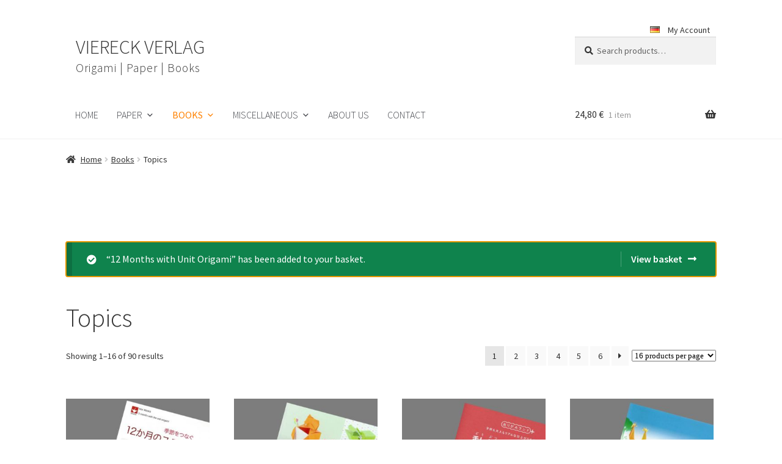

--- FILE ---
content_type: text/html; charset=UTF-8
request_url: https://viereck-verlag.de/en/produkt-kategorie/books/topics/?add-to-cart=7084
body_size: 27832
content:
<!doctype html>
<html lang="en-GB">
<head>
<meta charset="UTF-8">
<meta name="viewport" content="width=device-width, initial-scale=1">
<link rel="profile" href="http://gmpg.org/xfn/11">
<link rel="pingback" href="https://viereck-verlag.de/xmlrpc.php">

<title>Topics &#8211; VIERECK VERLAG</title>
<meta name='robots' content='max-image-preview:large' />
	<style>img:is([sizes="auto" i], [sizes^="auto," i]) { contain-intrinsic-size: 3000px 1500px }</style>
	<link rel="alternate" href="https://viereck-verlag.de/produkt-kategorie/buecher/themen/" hreflang="de" />
<link rel="alternate" href="https://viereck-verlag.de/en/produkt-kategorie/books/topics/" hreflang="en" />

<link rel="alternate" type="application/rss+xml" title="VIERECK VERLAG &raquo; Feed" href="https://viereck-verlag.de/en/feed/" />
<link rel="alternate" type="application/rss+xml" title="VIERECK VERLAG &raquo; Comments Feed" href="https://viereck-verlag.de/en/comments/feed/" />
<link rel="alternate" type="application/rss+xml" title="VIERECK VERLAG &raquo; Topics Category Feed" href="https://viereck-verlag.de/en/produkt-kategorie/books/topics/feed/" />
<script>
window._wpemojiSettings = {"baseUrl":"https:\/\/s.w.org\/images\/core\/emoji\/16.0.1\/72x72\/","ext":".png","svgUrl":"https:\/\/s.w.org\/images\/core\/emoji\/16.0.1\/svg\/","svgExt":".svg","source":{"concatemoji":"https:\/\/viereck-verlag.de\/wp-includes\/js\/wp-emoji-release.min.js?ver=6.8.3"}};
/*! This file is auto-generated */
!function(s,n){var o,i,e;function c(e){try{var t={supportTests:e,timestamp:(new Date).valueOf()};sessionStorage.setItem(o,JSON.stringify(t))}catch(e){}}function p(e,t,n){e.clearRect(0,0,e.canvas.width,e.canvas.height),e.fillText(t,0,0);var t=new Uint32Array(e.getImageData(0,0,e.canvas.width,e.canvas.height).data),a=(e.clearRect(0,0,e.canvas.width,e.canvas.height),e.fillText(n,0,0),new Uint32Array(e.getImageData(0,0,e.canvas.width,e.canvas.height).data));return t.every(function(e,t){return e===a[t]})}function u(e,t){e.clearRect(0,0,e.canvas.width,e.canvas.height),e.fillText(t,0,0);for(var n=e.getImageData(16,16,1,1),a=0;a<n.data.length;a++)if(0!==n.data[a])return!1;return!0}function f(e,t,n,a){switch(t){case"flag":return n(e,"\ud83c\udff3\ufe0f\u200d\u26a7\ufe0f","\ud83c\udff3\ufe0f\u200b\u26a7\ufe0f")?!1:!n(e,"\ud83c\udde8\ud83c\uddf6","\ud83c\udde8\u200b\ud83c\uddf6")&&!n(e,"\ud83c\udff4\udb40\udc67\udb40\udc62\udb40\udc65\udb40\udc6e\udb40\udc67\udb40\udc7f","\ud83c\udff4\u200b\udb40\udc67\u200b\udb40\udc62\u200b\udb40\udc65\u200b\udb40\udc6e\u200b\udb40\udc67\u200b\udb40\udc7f");case"emoji":return!a(e,"\ud83e\udedf")}return!1}function g(e,t,n,a){var r="undefined"!=typeof WorkerGlobalScope&&self instanceof WorkerGlobalScope?new OffscreenCanvas(300,150):s.createElement("canvas"),o=r.getContext("2d",{willReadFrequently:!0}),i=(o.textBaseline="top",o.font="600 32px Arial",{});return e.forEach(function(e){i[e]=t(o,e,n,a)}),i}function t(e){var t=s.createElement("script");t.src=e,t.defer=!0,s.head.appendChild(t)}"undefined"!=typeof Promise&&(o="wpEmojiSettingsSupports",i=["flag","emoji"],n.supports={everything:!0,everythingExceptFlag:!0},e=new Promise(function(e){s.addEventListener("DOMContentLoaded",e,{once:!0})}),new Promise(function(t){var n=function(){try{var e=JSON.parse(sessionStorage.getItem(o));if("object"==typeof e&&"number"==typeof e.timestamp&&(new Date).valueOf()<e.timestamp+604800&&"object"==typeof e.supportTests)return e.supportTests}catch(e){}return null}();if(!n){if("undefined"!=typeof Worker&&"undefined"!=typeof OffscreenCanvas&&"undefined"!=typeof URL&&URL.createObjectURL&&"undefined"!=typeof Blob)try{var e="postMessage("+g.toString()+"("+[JSON.stringify(i),f.toString(),p.toString(),u.toString()].join(",")+"));",a=new Blob([e],{type:"text/javascript"}),r=new Worker(URL.createObjectURL(a),{name:"wpTestEmojiSupports"});return void(r.onmessage=function(e){c(n=e.data),r.terminate(),t(n)})}catch(e){}c(n=g(i,f,p,u))}t(n)}).then(function(e){for(var t in e)n.supports[t]=e[t],n.supports.everything=n.supports.everything&&n.supports[t],"flag"!==t&&(n.supports.everythingExceptFlag=n.supports.everythingExceptFlag&&n.supports[t]);n.supports.everythingExceptFlag=n.supports.everythingExceptFlag&&!n.supports.flag,n.DOMReady=!1,n.readyCallback=function(){n.DOMReady=!0}}).then(function(){return e}).then(function(){var e;n.supports.everything||(n.readyCallback(),(e=n.source||{}).concatemoji?t(e.concatemoji):e.wpemoji&&e.twemoji&&(t(e.twemoji),t(e.wpemoji)))}))}((window,document),window._wpemojiSettings);
</script>
<link rel='stylesheet' id='german-market-blocks-integrations-css' href='https://viereck-verlag.de/wp-content/plugins/woocommerce-german-market/german-market-blocks/build/integrations.css?ver=3.51.2' media='all' />
<link rel='stylesheet' id='german-market-checkout-block-checkboxes-css' href='https://viereck-verlag.de/wp-content/plugins/woocommerce-german-market/german-market-blocks/build/blocks/checkout-checkboxes/style-index.css?ver=3.51.2' media='all' />
<link rel='stylesheet' id='german-market-checkout-block-eu-vat-id-css' href='https://viereck-verlag.de/wp-content/plugins/woocommerce-german-market/german-market-blocks/build/blocks/eu-vat-id/style-index.css?ver=3.51.2' media='all' />
<link rel='stylesheet' id='german-market-product-charging-device-css' href='https://viereck-verlag.de/wp-content/plugins/woocommerce-german-market/german-market-blocks/build/blocks/product-charging-device/style-index.css?ver=3.51.2' media='all' />
<link rel='stylesheet' id='pr-dhl-preferred-services-integration-css' href='https://viereck-verlag.de/wp-content/plugins/dhl-for-woocommerce/build/style-index.css?ver=3.9.4' media='all' />
<link rel='stylesheet' id='pr-dhl-blocks-style-css' href='https://viereck-verlag.de/wp-content/plugins/dhl-for-woocommerce/build/style-index.css?ver=3.9.4' media='all' />
<style id='wp-emoji-styles-inline-css'>

	img.wp-smiley, img.emoji {
		display: inline !important;
		border: none !important;
		box-shadow: none !important;
		height: 1em !important;
		width: 1em !important;
		margin: 0 0.07em !important;
		vertical-align: -0.1em !important;
		background: none !important;
		padding: 0 !important;
	}
</style>
<link rel='stylesheet' id='wp-block-library-css' href='https://viereck-verlag.de/wp-includes/css/dist/block-library/style.min.css?ver=6.8.3' media='all' />
<style id='wp-block-library-theme-inline-css'>
.wp-block-audio :where(figcaption){color:#555;font-size:13px;text-align:center}.is-dark-theme .wp-block-audio :where(figcaption){color:#ffffffa6}.wp-block-audio{margin:0 0 1em}.wp-block-code{border:1px solid #ccc;border-radius:4px;font-family:Menlo,Consolas,monaco,monospace;padding:.8em 1em}.wp-block-embed :where(figcaption){color:#555;font-size:13px;text-align:center}.is-dark-theme .wp-block-embed :where(figcaption){color:#ffffffa6}.wp-block-embed{margin:0 0 1em}.blocks-gallery-caption{color:#555;font-size:13px;text-align:center}.is-dark-theme .blocks-gallery-caption{color:#ffffffa6}:root :where(.wp-block-image figcaption){color:#555;font-size:13px;text-align:center}.is-dark-theme :root :where(.wp-block-image figcaption){color:#ffffffa6}.wp-block-image{margin:0 0 1em}.wp-block-pullquote{border-bottom:4px solid;border-top:4px solid;color:currentColor;margin-bottom:1.75em}.wp-block-pullquote cite,.wp-block-pullquote footer,.wp-block-pullquote__citation{color:currentColor;font-size:.8125em;font-style:normal;text-transform:uppercase}.wp-block-quote{border-left:.25em solid;margin:0 0 1.75em;padding-left:1em}.wp-block-quote cite,.wp-block-quote footer{color:currentColor;font-size:.8125em;font-style:normal;position:relative}.wp-block-quote:where(.has-text-align-right){border-left:none;border-right:.25em solid;padding-left:0;padding-right:1em}.wp-block-quote:where(.has-text-align-center){border:none;padding-left:0}.wp-block-quote.is-large,.wp-block-quote.is-style-large,.wp-block-quote:where(.is-style-plain){border:none}.wp-block-search .wp-block-search__label{font-weight:700}.wp-block-search__button{border:1px solid #ccc;padding:.375em .625em}:where(.wp-block-group.has-background){padding:1.25em 2.375em}.wp-block-separator.has-css-opacity{opacity:.4}.wp-block-separator{border:none;border-bottom:2px solid;margin-left:auto;margin-right:auto}.wp-block-separator.has-alpha-channel-opacity{opacity:1}.wp-block-separator:not(.is-style-wide):not(.is-style-dots){width:100px}.wp-block-separator.has-background:not(.is-style-dots){border-bottom:none;height:1px}.wp-block-separator.has-background:not(.is-style-wide):not(.is-style-dots){height:2px}.wp-block-table{margin:0 0 1em}.wp-block-table td,.wp-block-table th{word-break:normal}.wp-block-table :where(figcaption){color:#555;font-size:13px;text-align:center}.is-dark-theme .wp-block-table :where(figcaption){color:#ffffffa6}.wp-block-video :where(figcaption){color:#555;font-size:13px;text-align:center}.is-dark-theme .wp-block-video :where(figcaption){color:#ffffffa6}.wp-block-video{margin:0 0 1em}:root :where(.wp-block-template-part.has-background){margin-bottom:0;margin-top:0;padding:1.25em 2.375em}
</style>
<style id='classic-theme-styles-inline-css'>
/*! This file is auto-generated */
.wp-block-button__link{color:#fff;background-color:#32373c;border-radius:9999px;box-shadow:none;text-decoration:none;padding:calc(.667em + 2px) calc(1.333em + 2px);font-size:1.125em}.wp-block-file__button{background:#32373c;color:#fff;text-decoration:none}
</style>
<style id='safe-svg-svg-icon-style-inline-css'>
.safe-svg-cover{text-align:center}.safe-svg-cover .safe-svg-inside{display:inline-block;max-width:100%}.safe-svg-cover svg{fill:currentColor;height:100%;max-height:100%;max-width:100%;width:100%}

</style>
<link rel='stylesheet' id='storefront-gutenberg-blocks-css' href='https://viereck-verlag.de/wp-content/themes/storefront/assets/css/base/gutenberg-blocks.css?ver=4.6.1' media='all' />
<style id='storefront-gutenberg-blocks-inline-css'>

				.wp-block-button__link:not(.has-text-color) {
					color: #333333;
				}

				.wp-block-button__link:not(.has-text-color):hover,
				.wp-block-button__link:not(.has-text-color):focus,
				.wp-block-button__link:not(.has-text-color):active {
					color: #333333;
				}

				.wp-block-button__link:not(.has-background) {
					background-color: #eeeeee;
				}

				.wp-block-button__link:not(.has-background):hover,
				.wp-block-button__link:not(.has-background):focus,
				.wp-block-button__link:not(.has-background):active {
					border-color: #d5d5d5;
					background-color: #d5d5d5;
				}

				.wc-block-grid__products .wc-block-grid__product .wp-block-button__link {
					background-color: #eeeeee;
					border-color: #eeeeee;
					color: #333333;
				}

				.wp-block-quote footer,
				.wp-block-quote cite,
				.wp-block-quote__citation {
					color: #333333;
				}

				.wp-block-pullquote cite,
				.wp-block-pullquote footer,
				.wp-block-pullquote__citation {
					color: #333333;
				}

				.wp-block-image figcaption {
					color: #333333;
				}

				.wp-block-separator.is-style-dots::before {
					color: #333333;
				}

				.wp-block-file a.wp-block-file__button {
					color: #333333;
					background-color: #eeeeee;
					border-color: #eeeeee;
				}

				.wp-block-file a.wp-block-file__button:hover,
				.wp-block-file a.wp-block-file__button:focus,
				.wp-block-file a.wp-block-file__button:active {
					color: #333333;
					background-color: #d5d5d5;
				}

				.wp-block-code,
				.wp-block-preformatted pre {
					color: #333333;
				}

				.wp-block-table:not( .has-background ):not( .is-style-stripes ) tbody tr:nth-child(2n) td {
					background-color: #fdfdfd;
				}

				.wp-block-cover .wp-block-cover__inner-container h1:not(.has-text-color),
				.wp-block-cover .wp-block-cover__inner-container h2:not(.has-text-color),
				.wp-block-cover .wp-block-cover__inner-container h3:not(.has-text-color),
				.wp-block-cover .wp-block-cover__inner-container h4:not(.has-text-color),
				.wp-block-cover .wp-block-cover__inner-container h5:not(.has-text-color),
				.wp-block-cover .wp-block-cover__inner-container h6:not(.has-text-color) {
					color: #000000;
				}

				.wc-block-components-price-slider__range-input-progress,
				.rtl .wc-block-components-price-slider__range-input-progress {
					--range-color: #ff8200;
				}

				/* Target only IE11 */
				@media all and (-ms-high-contrast: none), (-ms-high-contrast: active) {
					.wc-block-components-price-slider__range-input-progress {
						background: #ff8200;
					}
				}

				.wc-block-components-button:not(.is-link) {
					background-color: #333333;
					color: #ffffff;
				}

				.wc-block-components-button:not(.is-link):hover,
				.wc-block-components-button:not(.is-link):focus,
				.wc-block-components-button:not(.is-link):active {
					background-color: #1a1a1a;
					color: #ffffff;
				}

				.wc-block-components-button:not(.is-link):disabled {
					background-color: #333333;
					color: #ffffff;
				}

				.wc-block-cart__submit-container {
					background-color: #ffffff;
				}

				.wc-block-cart__submit-container::before {
					color: rgba(220,220,220,0.5);
				}

				.wc-block-components-order-summary-item__quantity {
					background-color: #ffffff;
					border-color: #333333;
					box-shadow: 0 0 0 2px #ffffff;
					color: #333333;
				}
			
</style>
<style id='global-styles-inline-css'>
:root{--wp--preset--aspect-ratio--square: 1;--wp--preset--aspect-ratio--4-3: 4/3;--wp--preset--aspect-ratio--3-4: 3/4;--wp--preset--aspect-ratio--3-2: 3/2;--wp--preset--aspect-ratio--2-3: 2/3;--wp--preset--aspect-ratio--16-9: 16/9;--wp--preset--aspect-ratio--9-16: 9/16;--wp--preset--color--black: #000000;--wp--preset--color--cyan-bluish-gray: #abb8c3;--wp--preset--color--white: #ffffff;--wp--preset--color--pale-pink: #f78da7;--wp--preset--color--vivid-red: #cf2e2e;--wp--preset--color--luminous-vivid-orange: #ff6900;--wp--preset--color--luminous-vivid-amber: #fcb900;--wp--preset--color--light-green-cyan: #7bdcb5;--wp--preset--color--vivid-green-cyan: #00d084;--wp--preset--color--pale-cyan-blue: #8ed1fc;--wp--preset--color--vivid-cyan-blue: #0693e3;--wp--preset--color--vivid-purple: #9b51e0;--wp--preset--gradient--vivid-cyan-blue-to-vivid-purple: linear-gradient(135deg,rgba(6,147,227,1) 0%,rgb(155,81,224) 100%);--wp--preset--gradient--light-green-cyan-to-vivid-green-cyan: linear-gradient(135deg,rgb(122,220,180) 0%,rgb(0,208,130) 100%);--wp--preset--gradient--luminous-vivid-amber-to-luminous-vivid-orange: linear-gradient(135deg,rgba(252,185,0,1) 0%,rgba(255,105,0,1) 100%);--wp--preset--gradient--luminous-vivid-orange-to-vivid-red: linear-gradient(135deg,rgba(255,105,0,1) 0%,rgb(207,46,46) 100%);--wp--preset--gradient--very-light-gray-to-cyan-bluish-gray: linear-gradient(135deg,rgb(238,238,238) 0%,rgb(169,184,195) 100%);--wp--preset--gradient--cool-to-warm-spectrum: linear-gradient(135deg,rgb(74,234,220) 0%,rgb(151,120,209) 20%,rgb(207,42,186) 40%,rgb(238,44,130) 60%,rgb(251,105,98) 80%,rgb(254,248,76) 100%);--wp--preset--gradient--blush-light-purple: linear-gradient(135deg,rgb(255,206,236) 0%,rgb(152,150,240) 100%);--wp--preset--gradient--blush-bordeaux: linear-gradient(135deg,rgb(254,205,165) 0%,rgb(254,45,45) 50%,rgb(107,0,62) 100%);--wp--preset--gradient--luminous-dusk: linear-gradient(135deg,rgb(255,203,112) 0%,rgb(199,81,192) 50%,rgb(65,88,208) 100%);--wp--preset--gradient--pale-ocean: linear-gradient(135deg,rgb(255,245,203) 0%,rgb(182,227,212) 50%,rgb(51,167,181) 100%);--wp--preset--gradient--electric-grass: linear-gradient(135deg,rgb(202,248,128) 0%,rgb(113,206,126) 100%);--wp--preset--gradient--midnight: linear-gradient(135deg,rgb(2,3,129) 0%,rgb(40,116,252) 100%);--wp--preset--font-size--small: 14px;--wp--preset--font-size--medium: 23px;--wp--preset--font-size--large: 26px;--wp--preset--font-size--x-large: 42px;--wp--preset--font-size--normal: 16px;--wp--preset--font-size--huge: 37px;--wp--preset--spacing--20: 0.44rem;--wp--preset--spacing--30: 0.67rem;--wp--preset--spacing--40: 1rem;--wp--preset--spacing--50: 1.5rem;--wp--preset--spacing--60: 2.25rem;--wp--preset--spacing--70: 3.38rem;--wp--preset--spacing--80: 5.06rem;--wp--preset--shadow--natural: 6px 6px 9px rgba(0, 0, 0, 0.2);--wp--preset--shadow--deep: 12px 12px 50px rgba(0, 0, 0, 0.4);--wp--preset--shadow--sharp: 6px 6px 0px rgba(0, 0, 0, 0.2);--wp--preset--shadow--outlined: 6px 6px 0px -3px rgba(255, 255, 255, 1), 6px 6px rgba(0, 0, 0, 1);--wp--preset--shadow--crisp: 6px 6px 0px rgba(0, 0, 0, 1);}:root :where(.is-layout-flow) > :first-child{margin-block-start: 0;}:root :where(.is-layout-flow) > :last-child{margin-block-end: 0;}:root :where(.is-layout-flow) > *{margin-block-start: 24px;margin-block-end: 0;}:root :where(.is-layout-constrained) > :first-child{margin-block-start: 0;}:root :where(.is-layout-constrained) > :last-child{margin-block-end: 0;}:root :where(.is-layout-constrained) > *{margin-block-start: 24px;margin-block-end: 0;}:root :where(.is-layout-flex){gap: 24px;}:root :where(.is-layout-grid){gap: 24px;}body .is-layout-flex{display: flex;}.is-layout-flex{flex-wrap: wrap;align-items: center;}.is-layout-flex > :is(*, div){margin: 0;}body .is-layout-grid{display: grid;}.is-layout-grid > :is(*, div){margin: 0;}.has-black-color{color: var(--wp--preset--color--black) !important;}.has-cyan-bluish-gray-color{color: var(--wp--preset--color--cyan-bluish-gray) !important;}.has-white-color{color: var(--wp--preset--color--white) !important;}.has-pale-pink-color{color: var(--wp--preset--color--pale-pink) !important;}.has-vivid-red-color{color: var(--wp--preset--color--vivid-red) !important;}.has-luminous-vivid-orange-color{color: var(--wp--preset--color--luminous-vivid-orange) !important;}.has-luminous-vivid-amber-color{color: var(--wp--preset--color--luminous-vivid-amber) !important;}.has-light-green-cyan-color{color: var(--wp--preset--color--light-green-cyan) !important;}.has-vivid-green-cyan-color{color: var(--wp--preset--color--vivid-green-cyan) !important;}.has-pale-cyan-blue-color{color: var(--wp--preset--color--pale-cyan-blue) !important;}.has-vivid-cyan-blue-color{color: var(--wp--preset--color--vivid-cyan-blue) !important;}.has-vivid-purple-color{color: var(--wp--preset--color--vivid-purple) !important;}.has-black-background-color{background-color: var(--wp--preset--color--black) !important;}.has-cyan-bluish-gray-background-color{background-color: var(--wp--preset--color--cyan-bluish-gray) !important;}.has-white-background-color{background-color: var(--wp--preset--color--white) !important;}.has-pale-pink-background-color{background-color: var(--wp--preset--color--pale-pink) !important;}.has-vivid-red-background-color{background-color: var(--wp--preset--color--vivid-red) !important;}.has-luminous-vivid-orange-background-color{background-color: var(--wp--preset--color--luminous-vivid-orange) !important;}.has-luminous-vivid-amber-background-color{background-color: var(--wp--preset--color--luminous-vivid-amber) !important;}.has-light-green-cyan-background-color{background-color: var(--wp--preset--color--light-green-cyan) !important;}.has-vivid-green-cyan-background-color{background-color: var(--wp--preset--color--vivid-green-cyan) !important;}.has-pale-cyan-blue-background-color{background-color: var(--wp--preset--color--pale-cyan-blue) !important;}.has-vivid-cyan-blue-background-color{background-color: var(--wp--preset--color--vivid-cyan-blue) !important;}.has-vivid-purple-background-color{background-color: var(--wp--preset--color--vivid-purple) !important;}.has-black-border-color{border-color: var(--wp--preset--color--black) !important;}.has-cyan-bluish-gray-border-color{border-color: var(--wp--preset--color--cyan-bluish-gray) !important;}.has-white-border-color{border-color: var(--wp--preset--color--white) !important;}.has-pale-pink-border-color{border-color: var(--wp--preset--color--pale-pink) !important;}.has-vivid-red-border-color{border-color: var(--wp--preset--color--vivid-red) !important;}.has-luminous-vivid-orange-border-color{border-color: var(--wp--preset--color--luminous-vivid-orange) !important;}.has-luminous-vivid-amber-border-color{border-color: var(--wp--preset--color--luminous-vivid-amber) !important;}.has-light-green-cyan-border-color{border-color: var(--wp--preset--color--light-green-cyan) !important;}.has-vivid-green-cyan-border-color{border-color: var(--wp--preset--color--vivid-green-cyan) !important;}.has-pale-cyan-blue-border-color{border-color: var(--wp--preset--color--pale-cyan-blue) !important;}.has-vivid-cyan-blue-border-color{border-color: var(--wp--preset--color--vivid-cyan-blue) !important;}.has-vivid-purple-border-color{border-color: var(--wp--preset--color--vivid-purple) !important;}.has-vivid-cyan-blue-to-vivid-purple-gradient-background{background: var(--wp--preset--gradient--vivid-cyan-blue-to-vivid-purple) !important;}.has-light-green-cyan-to-vivid-green-cyan-gradient-background{background: var(--wp--preset--gradient--light-green-cyan-to-vivid-green-cyan) !important;}.has-luminous-vivid-amber-to-luminous-vivid-orange-gradient-background{background: var(--wp--preset--gradient--luminous-vivid-amber-to-luminous-vivid-orange) !important;}.has-luminous-vivid-orange-to-vivid-red-gradient-background{background: var(--wp--preset--gradient--luminous-vivid-orange-to-vivid-red) !important;}.has-very-light-gray-to-cyan-bluish-gray-gradient-background{background: var(--wp--preset--gradient--very-light-gray-to-cyan-bluish-gray) !important;}.has-cool-to-warm-spectrum-gradient-background{background: var(--wp--preset--gradient--cool-to-warm-spectrum) !important;}.has-blush-light-purple-gradient-background{background: var(--wp--preset--gradient--blush-light-purple) !important;}.has-blush-bordeaux-gradient-background{background: var(--wp--preset--gradient--blush-bordeaux) !important;}.has-luminous-dusk-gradient-background{background: var(--wp--preset--gradient--luminous-dusk) !important;}.has-pale-ocean-gradient-background{background: var(--wp--preset--gradient--pale-ocean) !important;}.has-electric-grass-gradient-background{background: var(--wp--preset--gradient--electric-grass) !important;}.has-midnight-gradient-background{background: var(--wp--preset--gradient--midnight) !important;}.has-small-font-size{font-size: var(--wp--preset--font-size--small) !important;}.has-medium-font-size{font-size: var(--wp--preset--font-size--medium) !important;}.has-large-font-size{font-size: var(--wp--preset--font-size--large) !important;}.has-x-large-font-size{font-size: var(--wp--preset--font-size--x-large) !important;}.has-normal-font-size{font-size: var(--wp--preset--font-size--normal) !important;}.has-huge-font-size{font-size: var(--wp--preset--font-size--huge) !important;}
:root :where(.wp-block-pullquote){font-size: 1.5em;line-height: 1.6;}
</style>
<link rel='stylesheet' id='contact-form-7-css' href='https://viereck-verlag.de/wp-content/plugins/contact-form-7/includes/css/styles.css?ver=6.1.4' media='all' />
<style id='woocommerce-inline-inline-css'>
.woocommerce form .form-row .required { visibility: visible; }
</style>
<link rel='stylesheet' id='wcqi-css-css' href='https://viereck-verlag.de/wp-content/plugins/woocommerce-quantity-increment/assets/css/wc-quantity-increment.css?ver=6.8.3' media='all' />
<link rel='stylesheet' id='wpos-slick-style-css' href='https://viereck-verlag.de/wp-content/plugins/woo-product-slider-and-carousel-with-category/assets/css/slick.css?ver=3.0.3' media='all' />
<link rel='stylesheet' id='wcpscwc-public-style-css' href='https://viereck-verlag.de/wp-content/plugins/woo-product-slider-and-carousel-with-category/assets/css/wcpscwc-public.css?ver=3.0.3' media='all' />
<link rel='stylesheet' id='megamenu-css' href='https://viereck-verlag.de/wp-content/uploads/maxmegamenu/style_en_gb.css?ver=6de7af' media='all' />
<link rel='stylesheet' id='dashicons-css' href='https://viereck-verlag.de/wp-includes/css/dashicons.min.css?ver=6.8.3' media='all' />
<style id='dashicons-inline-css'>
[data-font="Dashicons"]:before {font-family: 'Dashicons' !important;content: attr(data-icon) !important;speak: none !important;font-weight: normal !important;font-variant: normal !important;text-transform: none !important;line-height: 1 !important;font-style: normal !important;-webkit-font-smoothing: antialiased !important;-moz-osx-font-smoothing: grayscale !important;}
</style>
<link rel='stylesheet' id='frontend-css-css' href='https://viereck-verlag.de/wp-content/plugins/woocommerce-product-subtitle/assets/css/frontend.css?ver=1.5.0' media='all' />
<link rel='stylesheet' id='yith-wrvp-frontend-css' href='https://viereck-verlag.de/wp-content/plugins/yith-woocommerce-recently-viewed-products-premium/assets/css/yith-wrvp-frontend.css?ver=2.43.0' media='all' />
<link rel='stylesheet' id='ywrvp_slick-css' href='https://viereck-verlag.de/wp-content/plugins/yith-woocommerce-recently-viewed-products-premium/assets/css/slick.css?ver=2.43.0' media='all' />
<link rel='stylesheet' id='brands-styles-css' href='https://viereck-verlag.de/wp-content/plugins/woocommerce/assets/css/brands.css?ver=10.1.3' media='all' />
<link rel='stylesheet' id='storefront-style-css' href='https://viereck-verlag.de/wp-content/themes/storefront/style.css?ver=4.6.1' media='all' />
<style id='storefront-style-inline-css'>

			.main-navigation ul li a,
			.site-title a,
			ul.menu li a,
			.site-branding h1 a,
			button.menu-toggle,
			button.menu-toggle:hover,
			.handheld-navigation .dropdown-toggle {
				color: #333333;
			}

			button.menu-toggle,
			button.menu-toggle:hover {
				border-color: #333333;
			}

			.main-navigation ul li a:hover,
			.main-navigation ul li:hover > a,
			.site-title a:hover,
			.site-header ul.menu li.current-menu-item > a {
				color: #747474;
			}

			table:not( .has-background ) th {
				background-color: #f8f8f8;
			}

			table:not( .has-background ) tbody td {
				background-color: #fdfdfd;
			}

			table:not( .has-background ) tbody tr:nth-child(2n) td,
			fieldset,
			fieldset legend {
				background-color: #fbfbfb;
			}

			.site-header,
			.secondary-navigation ul ul,
			.main-navigation ul.menu > li.menu-item-has-children:after,
			.secondary-navigation ul.menu ul,
			.storefront-handheld-footer-bar,
			.storefront-handheld-footer-bar ul li > a,
			.storefront-handheld-footer-bar ul li.search .site-search,
			button.menu-toggle,
			button.menu-toggle:hover {
				background-color: #ffffff;
			}

			p.site-description,
			.site-header,
			.storefront-handheld-footer-bar {
				color: #333333;
			}

			button.menu-toggle:after,
			button.menu-toggle:before,
			button.menu-toggle span:before {
				background-color: #333333;
			}

			h1, h2, h3, h4, h5, h6, .wc-block-grid__product-title {
				color: #333333;
			}

			.widget h1 {
				border-bottom-color: #333333;
			}

			body,
			.secondary-navigation a {
				color: #333333;
			}

			.widget-area .widget a,
			.hentry .entry-header .posted-on a,
			.hentry .entry-header .post-author a,
			.hentry .entry-header .post-comments a,
			.hentry .entry-header .byline a {
				color: #383838;
			}

			a {
				color: #ff8200;
			}

			a:focus,
			button:focus,
			.button.alt:focus,
			input:focus,
			textarea:focus,
			input[type="button"]:focus,
			input[type="reset"]:focus,
			input[type="submit"]:focus,
			input[type="email"]:focus,
			input[type="tel"]:focus,
			input[type="url"]:focus,
			input[type="password"]:focus,
			input[type="search"]:focus {
				outline-color: #ff8200;
			}

			button, input[type="button"], input[type="reset"], input[type="submit"], .button, .widget a.button {
				background-color: #eeeeee;
				border-color: #eeeeee;
				color: #333333;
			}

			button:hover, input[type="button"]:hover, input[type="reset"]:hover, input[type="submit"]:hover, .button:hover, .widget a.button:hover {
				background-color: #d5d5d5;
				border-color: #d5d5d5;
				color: #333333;
			}

			button.alt, input[type="button"].alt, input[type="reset"].alt, input[type="submit"].alt, .button.alt, .widget-area .widget a.button.alt {
				background-color: #333333;
				border-color: #333333;
				color: #ffffff;
			}

			button.alt:hover, input[type="button"].alt:hover, input[type="reset"].alt:hover, input[type="submit"].alt:hover, .button.alt:hover, .widget-area .widget a.button.alt:hover {
				background-color: #1a1a1a;
				border-color: #1a1a1a;
				color: #ffffff;
			}

			.pagination .page-numbers li .page-numbers.current {
				background-color: #e6e6e6;
				color: #292929;
			}

			#comments .comment-list .comment-content .comment-text {
				background-color: #f8f8f8;
			}

			.site-footer {
				background-color: #f0f0f0;
				color: #6d6d6d;
			}

			.site-footer a:not(.button):not(.components-button) {
				color: #333333;
			}

			.site-footer .storefront-handheld-footer-bar a:not(.button):not(.components-button) {
				color: #333333;
			}

			.site-footer h1, .site-footer h2, .site-footer h3, .site-footer h4, .site-footer h5, .site-footer h6, .site-footer .widget .widget-title, .site-footer .widget .widgettitle {
				color: #333333;
			}

			.page-template-template-homepage.has-post-thumbnail .type-page.has-post-thumbnail .entry-title {
				color: #000000;
			}

			.page-template-template-homepage.has-post-thumbnail .type-page.has-post-thumbnail .entry-content {
				color: #000000;
			}

			@media screen and ( min-width: 768px ) {
				.secondary-navigation ul.menu a:hover {
					color: #4c4c4c;
				}

				.secondary-navigation ul.menu a {
					color: #333333;
				}

				.main-navigation ul.menu ul.sub-menu,
				.main-navigation ul.nav-menu ul.children {
					background-color: #f0f0f0;
				}

				.site-header {
					border-bottom-color: #f0f0f0;
				}
			}
</style>
<link rel='stylesheet' id='storefront-icons-css' href='https://viereck-verlag.de/wp-content/themes/storefront/assets/css/base/icons.css?ver=4.6.1' media='all' />
<link rel='stylesheet' id='storefront-fonts-css' href='//viereck-verlag.de/wp-content/uploads/omgf/storefront-fonts/storefront-fonts.css?ver=1665591354' media='all' />
<link rel='stylesheet' id='woocommerce-eu-vatin-check-style-css' href='https://viereck-verlag.de/wp-content/plugins/woocommerce-german-market/add-ons/woocommerce-eu-vatin-check/assets/css/frontend.min.css' media='all' />
<link rel='stylesheet' id='german-market-blocks-order-button-position-css' href='https://viereck-verlag.de/wp-content/plugins/woocommerce-german-market/german-market-blocks/additional-css/order-button-checkout-fields.css?ver=3.51.2' media='all' />
<link rel='stylesheet' id='woocommerce-de_frontend_styles-css' href='https://viereck-verlag.de/wp-content/plugins/woocommerce-german-market/css/frontend.min.css?ver=3.51.2' media='all' />
<link rel='stylesheet' id='storefront-woocommerce-style-css' href='https://viereck-verlag.de/wp-content/themes/storefront/assets/css/woocommerce/woocommerce.css?ver=4.6.1' media='all' />
<style id='storefront-woocommerce-style-inline-css'>
@font-face {
				font-family: star;
				src: url(https://viereck-verlag.de/wp-content/plugins/woocommerce/assets/fonts/star.eot);
				src:
					url(https://viereck-verlag.de/wp-content/plugins/woocommerce/assets/fonts/star.eot?#iefix) format("embedded-opentype"),
					url(https://viereck-verlag.de/wp-content/plugins/woocommerce/assets/fonts/star.woff) format("woff"),
					url(https://viereck-verlag.de/wp-content/plugins/woocommerce/assets/fonts/star.ttf) format("truetype"),
					url(https://viereck-verlag.de/wp-content/plugins/woocommerce/assets/fonts/star.svg#star) format("svg");
				font-weight: 400;
				font-style: normal;
			}
			@font-face {
				font-family: WooCommerce;
				src: url(https://viereck-verlag.de/wp-content/plugins/woocommerce/assets/fonts/WooCommerce.eot);
				src:
					url(https://viereck-verlag.de/wp-content/plugins/woocommerce/assets/fonts/WooCommerce.eot?#iefix) format("embedded-opentype"),
					url(https://viereck-verlag.de/wp-content/plugins/woocommerce/assets/fonts/WooCommerce.woff) format("woff"),
					url(https://viereck-verlag.de/wp-content/plugins/woocommerce/assets/fonts/WooCommerce.ttf) format("truetype"),
					url(https://viereck-verlag.de/wp-content/plugins/woocommerce/assets/fonts/WooCommerce.svg#WooCommerce) format("svg");
				font-weight: 400;
				font-style: normal;
			}

			a.cart-contents,
			.site-header-cart .widget_shopping_cart a {
				color: #333333;
			}

			a.cart-contents:hover,
			.site-header-cart .widget_shopping_cart a:hover,
			.site-header-cart:hover > li > a {
				color: #747474;
			}

			table.cart td.product-remove,
			table.cart td.actions {
				border-top-color: #ffffff;
			}

			.storefront-handheld-footer-bar ul li.cart .count {
				background-color: #333333;
				color: #ffffff;
				border-color: #ffffff;
			}

			.woocommerce-tabs ul.tabs li.active a,
			ul.products li.product .price,
			.onsale,
			.wc-block-grid__product-onsale,
			.widget_search form:before,
			.widget_product_search form:before {
				color: #333333;
			}

			.woocommerce-breadcrumb a,
			a.woocommerce-review-link,
			.product_meta a {
				color: #383838;
			}

			.wc-block-grid__product-onsale,
			.onsale {
				border-color: #333333;
			}

			.star-rating span:before,
			.quantity .plus, .quantity .minus,
			p.stars a:hover:after,
			p.stars a:after,
			.star-rating span:before,
			#payment .payment_methods li input[type=radio]:first-child:checked+label:before {
				color: #ff8200;
			}

			.widget_price_filter .ui-slider .ui-slider-range,
			.widget_price_filter .ui-slider .ui-slider-handle {
				background-color: #ff8200;
			}

			.order_details {
				background-color: #f8f8f8;
			}

			.order_details > li {
				border-bottom: 1px dotted #e3e3e3;
			}

			.order_details:before,
			.order_details:after {
				background: -webkit-linear-gradient(transparent 0,transparent 0),-webkit-linear-gradient(135deg,#f8f8f8 33.33%,transparent 33.33%),-webkit-linear-gradient(45deg,#f8f8f8 33.33%,transparent 33.33%)
			}

			#order_review {
				background-color: #ffffff;
			}

			#payment .payment_methods > li .payment_box,
			#payment .place-order {
				background-color: #fafafa;
			}

			#payment .payment_methods > li:not(.woocommerce-notice) {
				background-color: #f5f5f5;
			}

			#payment .payment_methods > li:not(.woocommerce-notice):hover {
				background-color: #f0f0f0;
			}

			.woocommerce-pagination .page-numbers li .page-numbers.current {
				background-color: #e6e6e6;
				color: #292929;
			}

			.wc-block-grid__product-onsale,
			.onsale,
			.woocommerce-pagination .page-numbers li .page-numbers:not(.current) {
				color: #333333;
			}

			p.stars a:before,
			p.stars a:hover~a:before,
			p.stars.selected a.active~a:before {
				color: #333333;
			}

			p.stars.selected a.active:before,
			p.stars:hover a:before,
			p.stars.selected a:not(.active):before,
			p.stars.selected a.active:before {
				color: #ff8200;
			}

			.single-product div.product .woocommerce-product-gallery .woocommerce-product-gallery__trigger {
				background-color: #eeeeee;
				color: #333333;
			}

			.single-product div.product .woocommerce-product-gallery .woocommerce-product-gallery__trigger:hover {
				background-color: #d5d5d5;
				border-color: #d5d5d5;
				color: #333333;
			}

			.button.added_to_cart:focus,
			.button.wc-forward:focus {
				outline-color: #ff8200;
			}

			.added_to_cart,
			.site-header-cart .widget_shopping_cart a.button,
			.wc-block-grid__products .wc-block-grid__product .wp-block-button__link {
				background-color: #eeeeee;
				border-color: #eeeeee;
				color: #333333;
			}

			.added_to_cart:hover,
			.site-header-cart .widget_shopping_cart a.button:hover,
			.wc-block-grid__products .wc-block-grid__product .wp-block-button__link:hover {
				background-color: #d5d5d5;
				border-color: #d5d5d5;
				color: #333333;
			}

			.added_to_cart.alt, .added_to_cart, .widget a.button.checkout {
				background-color: #333333;
				border-color: #333333;
				color: #ffffff;
			}

			.added_to_cart.alt:hover, .added_to_cart:hover, .widget a.button.checkout:hover {
				background-color: #1a1a1a;
				border-color: #1a1a1a;
				color: #ffffff;
			}

			.button.loading {
				color: #eeeeee;
			}

			.button.loading:hover {
				background-color: #eeeeee;
			}

			.button.loading:after {
				color: #333333;
			}

			@media screen and ( min-width: 768px ) {
				.site-header-cart .widget_shopping_cart,
				.site-header .product_list_widget li .quantity {
					color: #333333;
				}

				.site-header-cart .widget_shopping_cart .buttons,
				.site-header-cart .widget_shopping_cart .total {
					background-color: #f5f5f5;
				}

				.site-header-cart .widget_shopping_cart {
					background-color: #f0f0f0;
				}
			}
				.storefront-product-pagination a {
					color: #333333;
					background-color: #ffffff;
				}
				.storefront-sticky-add-to-cart {
					color: #333333;
					background-color: #ffffff;
				}

				.storefront-sticky-add-to-cart a:not(.button) {
					color: #333333;
				}
</style>
<link rel='stylesheet' id='storefront-child-style-css' href='https://viereck-verlag.de/wp-content/themes/storefront-child-viereck/style.css?ver=1.0.2' media='all' />
<link rel='stylesheet' id='storefront-woocommerce-brands-style-css' href='https://viereck-verlag.de/wp-content/themes/storefront/assets/css/woocommerce/extensions/brands.css?ver=4.6.1' media='all' />
<link rel='stylesheet' id='megamenu-storefront-css' href='https://viereck-verlag.de/wp-content/plugins/megamenu-storefront/megamenu-storefront.css?ver=1.0' media='all' />
<script src="https://viereck-verlag.de/wp-includes/js/jquery/jquery.min.js?ver=3.7.1" id="jquery-core-js"></script>
<script src="https://viereck-verlag.de/wp-includes/js/jquery/jquery-migrate.min.js?ver=3.4.1" id="jquery-migrate-js"></script>
<script src="https://viereck-verlag.de/wp-content/plugins/woocommerce/assets/js/jquery-blockui/jquery.blockUI.min.js?ver=2.7.0-wc.10.1.3" id="jquery-blockui-js" defer data-wp-strategy="defer"></script>
<script id="wc-add-to-cart-js-extra">
var wc_add_to_cart_params = {"ajax_url":"\/wp-admin\/admin-ajax.php","wc_ajax_url":"\/en\/?wc-ajax=%%endpoint%%","i18n_view_cart":"View basket","cart_url":"https:\/\/viereck-verlag.de\/en\/cart\/","is_cart":"","cart_redirect_after_add":"no"};
</script>
<script src="https://viereck-verlag.de/wp-content/plugins/woocommerce/assets/js/frontend/add-to-cart.min.js?ver=10.1.3" id="wc-add-to-cart-js" defer data-wp-strategy="defer"></script>
<script src="https://viereck-verlag.de/wp-content/plugins/woocommerce/assets/js/js-cookie/js.cookie.min.js?ver=2.1.4-wc.10.1.3" id="js-cookie-js" defer data-wp-strategy="defer"></script>
<script id="woocommerce-js-extra">
var woocommerce_params = {"ajax_url":"\/wp-admin\/admin-ajax.php","wc_ajax_url":"\/en\/?wc-ajax=%%endpoint%%","i18n_password_show":"Show password","i18n_password_hide":"Hide password"};
</script>
<script src="https://viereck-verlag.de/wp-content/plugins/woocommerce/assets/js/frontend/woocommerce.min.js?ver=10.1.3" id="woocommerce-js" defer data-wp-strategy="defer"></script>
<script src="https://viereck-verlag.de/wp-content/plugins/woocommerce-quantity-increment/assets/js/wc-quantity-increment.min.js?ver=6.8.3" id="wcqi-js-js"></script>
<script id="WCPAY_ASSETS-js-extra">
var wcpayAssets = {"url":"https:\/\/viereck-verlag.de\/wp-content\/plugins\/woocommerce-payments\/dist\/"};
</script>
<script id="wc-cart-fragments-js-extra">
var wc_cart_fragments_params = {"ajax_url":"\/wp-admin\/admin-ajax.php","wc_ajax_url":"\/en\/?wc-ajax=%%endpoint%%","cart_hash_key":"wc_cart_hash_f4a0ac61d14386b5cde0c5f2b762102e","fragment_name":"wc_fragments_f4a0ac61d14386b5cde0c5f2b762102e","request_timeout":"5000"};
</script>
<script src="https://viereck-verlag.de/wp-content/plugins/woocommerce/assets/js/frontend/cart-fragments.min.js?ver=10.1.3" id="wc-cart-fragments-js" defer data-wp-strategy="defer"></script>
<script id="woocommerce_de_frontend-js-extra">
var sepa_ajax_object = {"ajax_url":"https:\/\/viereck-verlag.de\/wp-admin\/admin-ajax.php","nonce":"7d6b46d4a5"};
var woocommerce_remove_updated_totals = {"val":"0"};
var woocommerce_payment_update = {"val":"1"};
var german_market_price_variable_products = {"val":"gm_default"};
var german_market_price_variable_theme_extra_element = {"val":"none"};
var german_market_legal_info_product_reviews = {"element":".woocommerce-Reviews .commentlist","activated":"off"};
var ship_different_address = {"message":"<p class=\"woocommerce-notice woocommerce-notice--info woocommerce-info\" id=\"german-market-puchase-on-account-message\">\"Ship to different address\" is not available for the selected payment method \"Purchase on Account\" and has been disabled!<\/p>","before_element":".woocommerce-checkout-payment"};
</script>
<script src="https://viereck-verlag.de/wp-content/plugins/woocommerce-german-market/js/WooCommerce-German-Market-Frontend.min.js?ver=3.51.2" id="woocommerce_de_frontend-js"></script>
<link rel="https://api.w.org/" href="https://viereck-verlag.de/wp-json/" /><link rel="alternate" title="JSON" type="application/json" href="https://viereck-verlag.de/wp-json/wp/v2/product_cat/282" /><link rel="EditURI" type="application/rsd+xml" title="RSD" href="https://viereck-verlag.de/xmlrpc.php?rsd" />
<meta name="generator" content="WordPress 6.8.3" />
<meta name="generator" content="WooCommerce 10.1.3" />
	<noscript><style>.woocommerce-product-gallery{ opacity: 1 !important; }</style></noscript>
	<link rel="icon" href="https://viereck-verlag.de/wp-content/uploads/2018/05/cropped-viereck-verlag-favicon-32x32.png" sizes="32x32" />
<link rel="icon" href="https://viereck-verlag.de/wp-content/uploads/2018/05/cropped-viereck-verlag-favicon-192x192.png" sizes="192x192" />
<link rel="apple-touch-icon" href="https://viereck-verlag.de/wp-content/uploads/2018/05/cropped-viereck-verlag-favicon-180x180.png" />
<meta name="msapplication-TileImage" content="https://viereck-verlag.de/wp-content/uploads/2018/05/cropped-viereck-verlag-favicon-270x270.png" />
<style type="text/css">/** Mega Menu CSS: fs **/</style>
</head>

<body class="archive tax-product_cat term-topics term-282 wp-embed-responsive wp-theme-storefront wp-child-theme-storefront-child-viereck theme-storefront fl-builder-2-9-4 fl-no-js woocommerce woocommerce-page woocommerce-no-js viereck mega-menu-primary storefront-secondary-navigation storefront-align-wide right-sidebar woocommerce-active">



<div id="page" class="hfeed site">
	
	<header id="masthead" class="site-header" role="banner" style="">

		<div class="col-full">		<a class="skip-link screen-reader-text" href="#site-navigation">Skip to navigation</a>
		<a class="skip-link screen-reader-text" href="#content">Skip to content</a>
				<div class="site-branding">
			<div class="wrap-title-description"><h2 class="site-title"><a href="https://viereck-verlag.de/" rel="home">VIERECK VERLAG</a></h2><p class="site-description">Origami | Paper | Books</p>  </div>		</div>
					<nav class="secondary-navigation" role="navigation" aria-label="Secondary Navigation">
				<div class="menu-shop-menu-english-secundaeres-menue-container"><ul id="menu-shop-menu-english-secundaeres-menue" class="menu"><li id="menu-item-7512-de" class="lang-item lang-item-206 lang-item-de lang-item-first menu-item menu-item-type-custom menu-item-object-custom menu-item-7512-de"><a href="https://viereck-verlag.de/produkt-kategorie/buecher/themen/" hreflang="de-DE" lang="de-DE"><img src="[data-uri]" alt="Deutsch" width="16" height="11" style="width: 16px; height: 11px;" /></a></li>
<li id="menu-item-6994" class="menu-item menu-item-type-post_type menu-item-object-page menu-item-6994"><a href="https://viereck-verlag.de/en/my-account/">My Account</a></li>
</ul></div>			</nav><!-- #site-navigation -->
						<div class="site-search">
				<div class="widget woocommerce widget_product_search"><form role="search" method="get" class="woocommerce-product-search" action="https://viereck-verlag.de/en/">
	<label class="screen-reader-text" for="woocommerce-product-search-field-0">Search for:</label>
	<input type="search" id="woocommerce-product-search-field-0" class="search-field" placeholder="Search products&hellip;" value="" name="s" />
	<button type="submit" value="Search" class="">Search</button>
	<input type="hidden" name="post_type" value="product" />
</form>
</div>			</div>
			</div><div class="storefront-primary-navigation"><div class="col-full"><div id="mega-menu-wrap-primary" class="mega-menu-wrap"><div class="mega-menu-toggle"><div class="mega-toggle-blocks-left"></div><div class="mega-toggle-blocks-center"><div class='mega-toggle-block mega-menu-toggle-block mega-toggle-block-1' id='mega-toggle-block-1' tabindex='0'><span class='mega-toggle-label' role='button' aria-expanded='false'><span class='mega-toggle-label-closed'>MENU</span><span class='mega-toggle-label-open'>MENU</span></span></div></div><div class="mega-toggle-blocks-right"></div></div><ul id="mega-menu-primary" class="mega-menu max-mega-menu mega-menu-horizontal mega-no-js" data-event="hover_intent" data-effect="slide" data-effect-speed="200" data-effect-mobile="slide" data-effect-speed-mobile="200" data-panel-width="body" data-panel-inner-width=".col-full" data-mobile-force-width="false" data-second-click="go" data-document-click="collapse" data-vertical-behaviour="standard" data-breakpoint="767" data-unbind="true" data-mobile-state="collapse_all" data-mobile-direction="vertical" data-hover-intent-timeout="300" data-hover-intent-interval="100"><li class="mega-menu-item mega-menu-item-type-post_type mega-menu-item-object-page mega-menu-item-home mega-align-bottom-left mega-menu-flyout mega-menu-item-6986" id="mega-menu-item-6986"><a class="mega-menu-link" href="https://viereck-verlag.de/en/home/" tabindex="0">HOME</a></li><li class="mega-menu-item mega-menu-item-type-taxonomy mega-menu-item-object-product_cat mega-menu-item-has-children mega-menu-megamenu mega-align-bottom-left mega-menu-megamenu mega-menu-item-7001" id="mega-menu-item-7001"><a class="mega-menu-link" href="https://viereck-verlag.de/en/produkt-kategorie/paper/" aria-expanded="false" tabindex="0">Paper<span class="mega-indicator" aria-hidden="true"></span></a>
<ul class="mega-sub-menu">
<li class="mega-menu-item mega-menu-item-type-taxonomy mega-menu-item-object-product_cat mega-menu-item-has-children mega-menu-column-standard mega-menu-columns-1-of-4 mega-menu-item-7002" style="--columns:4; --span:1" id="mega-menu-item-7002"><a class="mega-menu-link" href="https://viereck-verlag.de/en/produkt-kategorie/paper/standard-origami-paper/">Standard Origami Paper<span class="mega-indicator" aria-hidden="true"></span></a>
	<ul class="mega-sub-menu">
<li class="mega-menu-item mega-menu-item-type-taxonomy mega-menu-item-object-product_cat mega-menu-item-7006" id="mega-menu-item-7006"><a class="mega-menu-link" href="https://viereck-verlag.de/en/produkt-kategorie/paper/standard-origami-paper/standard-paper-unicolor/">Standard Paper UNICOLOR</a></li><li class="mega-menu-item mega-menu-item-type-taxonomy mega-menu-item-object-product_cat mega-menu-item-7005" id="mega-menu-item-7005"><a class="mega-menu-link" href="https://viereck-verlag.de/en/produkt-kategorie/paper/standard-origami-paper/standard-paper-patterned/">Standard Paper PATTERNED</a></li><li class="mega-menu-item mega-menu-item-type-taxonomy mega-menu-item-object-product_cat mega-menu-item-7004" id="mega-menu-item-7004"><a class="mega-menu-link" href="https://viereck-verlag.de/en/produkt-kategorie/paper/standard-origami-paper/double-sided-paper-unicolor/">Double Sided Paper UNICOLOR</a></li><li class="mega-menu-item mega-menu-item-type-taxonomy mega-menu-item-object-product_cat mega-menu-item-7003" id="mega-menu-item-7003"><a class="mega-menu-link" href="https://viereck-verlag.de/en/produkt-kategorie/paper/standard-origami-paper/double-sided-paper-patterned/">Double Sided Paper PATTERNED</a></li>	</ul>
</li><li class="mega-menu-item mega-menu-item-type-taxonomy mega-menu-item-object-product_cat mega-menu-item-has-children mega-menu-column-standard mega-menu-columns-1-of-4 mega-menu-item-7007" style="--columns:4; --span:1" id="mega-menu-item-7007"><a class="mega-menu-link" href="https://viereck-verlag.de/en/produkt-kategorie/paper/special-origami-paper/">Special Origami Paper<span class="mega-indicator" aria-hidden="true"></span></a>
	<ul class="mega-sub-menu">
<li class="mega-menu-item mega-menu-item-type-taxonomy mega-menu-item-object-product_cat mega-menu-item-7010" id="mega-menu-item-7010"><a class="mega-menu-link" href="https://viereck-verlag.de/en/produkt-kategorie/paper/special-origami-paper/various/">Various</a></li><li class="mega-menu-item mega-menu-item-type-taxonomy mega-menu-item-object-product_cat mega-menu-item-7008" id="mega-menu-item-7008"><a class="mega-menu-link" href="https://viereck-verlag.de/en/produkt-kategorie/paper/special-origami-paper/carta-varese-en/">Carta Varese</a></li><li class="mega-menu-item mega-menu-item-type-taxonomy mega-menu-item-object-product_cat mega-menu-item-7009" id="mega-menu-item-7009"><a class="mega-menu-link" href="https://viereck-verlag.de/en/produkt-kategorie/paper/special-origami-paper/tant-en/">TANT</a></li><li class="mega-menu-item mega-menu-item-type-taxonomy mega-menu-item-object-product_cat mega-menu-item-9256" id="mega-menu-item-9256"><a class="mega-menu-link" href="https://viereck-verlag.de/en/produkt-kategorie/paper/special-origami-paper/elephant-hide-en/">Elephant Hide</a></li>	</ul>
</li><li class="mega-menu-item mega-menu-item-type-taxonomy mega-menu-item-object-product_cat mega-menu-item-has-children mega-menu-column-standard mega-menu-columns-1-of-4 mega-menu-item-7011" style="--columns:4; --span:1" id="mega-menu-item-7011"><a class="mega-menu-link" href="https://viereck-verlag.de/en/produkt-kategorie/paper/washi-en/">Washi<span class="mega-indicator" aria-hidden="true"></span></a>
	<ul class="mega-sub-menu">
<li class="mega-menu-item mega-menu-item-type-taxonomy mega-menu-item-object-product_cat mega-menu-item-7013" id="mega-menu-item-7013"><a class="mega-menu-link" href="https://viereck-verlag.de/en/produkt-kategorie/paper/washi-en/washi-unicolour/">Washi UNICOLOR</a></li><li class="mega-menu-item mega-menu-item-type-taxonomy mega-menu-item-object-product_cat mega-menu-item-7012" id="mega-menu-item-7012"><a class="mega-menu-link" href="https://viereck-verlag.de/en/produkt-kategorie/paper/washi-en/washi-patterned/">Washi PATTERNED</a></li><li class="mega-menu-item mega-menu-item-type-taxonomy mega-menu-item-object-product_cat mega-menu-item-9210" id="mega-menu-item-9210"><a class="mega-menu-link" href="https://viereck-verlag.de/en/produkt-kategorie/paper/washi-en/mino-washi-en/">MINO Washi</a></li>	</ul>
</li><li class="mega-menu-item mega-menu-item-type-taxonomy mega-menu-item-object-product_cat mega-menu-column-standard mega-menu-columns-1-of-4 mega-menu-item-13684" style="--columns:4; --span:1" id="mega-menu-item-13684"><a class="mega-menu-link" href="https://viereck-verlag.de/en/produkt-kategorie/paper/sale-en/">Sale</a></li></ul>
</li><li class="mega-menu-item mega-menu-item-type-taxonomy mega-menu-item-object-product_cat mega-current-product_cat-ancestor mega-current-menu-ancestor mega-current-menu-parent mega-current-product_cat-parent mega-menu-item-has-children mega-menu-megamenu mega-align-bottom-left mega-menu-megamenu mega-menu-item-7014" id="mega-menu-item-7014"><a class="mega-menu-link" href="https://viereck-verlag.de/en/produkt-kategorie/books/" aria-expanded="false" tabindex="0">Books<span class="mega-indicator" aria-hidden="true"></span></a>
<ul class="mega-sub-menu">
<li class="mega-menu-item mega-menu-item-type-taxonomy mega-menu-item-object-product_cat mega-current-menu-item mega-menu-item-has-children mega-disable-link mega-menu-column-standard mega-menu-columns-1-of-4 mega-menu-item-7015" style="--columns:4; --span:1" id="mega-menu-item-7015"><a class="mega-menu-link" tabindex="0" aria-current="page">Topics<span class="mega-indicator" aria-hidden="true"></span></a>
	<ul class="mega-sub-menu">
<li class="mega-menu-item mega-menu-item-type-taxonomy mega-menu-item-object-product_cat mega-menu-item-7023" id="mega-menu-item-7023"><a class="mega-menu-link" href="https://viereck-verlag.de/en/produkt-kategorie/books/topics/boxes/">Boxes</a></li><li class="mega-menu-item mega-menu-item-type-taxonomy mega-menu-item-object-product_cat mega-menu-item-7025" id="mega-menu-item-7025"><a class="mega-menu-link" href="https://viereck-verlag.de/en/produkt-kategorie/books/topics/decorative-festive-useful/">Decorative | Festive | Useful</a></li><li class="mega-menu-item mega-menu-item-type-taxonomy mega-menu-item-object-product_cat mega-menu-item-7026" id="mega-menu-item-7026"><a class="mega-menu-link" href="https://viereck-verlag.de/en/produkt-kategorie/books/topics/flowers/">Flowers</a></li><li class="mega-menu-item mega-menu-item-type-taxonomy mega-menu-item-object-product_cat mega-menu-item-7021" id="mega-menu-item-7021"><a class="mega-menu-link" href="https://viereck-verlag.de/en/produkt-kategorie/books/topics/animals/">Animals</a></li><li class="mega-menu-item mega-menu-item-type-taxonomy mega-menu-item-object-product_cat mega-menu-item-7028" id="mega-menu-item-7028"><a class="mega-menu-link" href="https://viereck-verlag.de/en/produkt-kategorie/books/topics/polyhedron/">Polyhedron</a></li>	</ul>
</li><li class="mega-menu-item mega-menu-item-type-custom mega-menu-item-object-custom mega-menu-item-has-children mega-disable-link mega-menu-column-standard mega-menu-columns-1-of-4 mega-menu-item-7517" style="--columns:4; --span:1" id="mega-menu-item-7517"><a class="mega-menu-link" tabindex="0" aria-label="Topics"><span class="mega-indicator" aria-hidden="true"></span></a>
	<ul class="mega-sub-menu">
<li class="mega-menu-item mega-menu-item-type-taxonomy mega-menu-item-object-product_cat mega-menu-item-7040" id="mega-menu-item-7040"><a class="mega-menu-link" href="https://viereck-verlag.de/en/produkt-kategorie/books/topics/mixed-topics/">Mixed topics</a></li><li class="mega-menu-item mega-menu-item-type-taxonomy mega-menu-item-object-product_cat mega-menu-item-7041" id="mega-menu-item-7041"><a class="mega-menu-link" href="https://viereck-verlag.de/en/produkt-kategorie/books/topics/specific-topic/">Specific topic</a></li><li class="mega-menu-item mega-menu-item-type-taxonomy mega-menu-item-object-product_cat mega-menu-item-7024" id="mega-menu-item-7024"><a class="mega-menu-link" href="https://viereck-verlag.de/en/produkt-kategorie/books/topics/complex-origami/">Complex Origami</a></li><li class="mega-menu-item mega-menu-item-type-taxonomy mega-menu-item-object-product_cat mega-menu-item-7022" id="mega-menu-item-7022"><a class="mega-menu-link" href="https://viereck-verlag.de/en/produkt-kategorie/books/topics/beginners/">Beginners</a></li>	</ul>
</li><li class="mega-menu-item mega-menu-item-type-taxonomy mega-menu-item-object-product_cat mega-menu-item-has-children mega-disable-link mega-menu-column-standard mega-menu-columns-1-of-4 mega-menu-item-7016" style="--columns:4; --span:1" id="mega-menu-item-7016"><a class="mega-menu-link" tabindex="0">Authors<span class="mega-indicator" aria-hidden="true"></span></a>
	<ul class="mega-sub-menu">
<li class="mega-menu-item mega-menu-item-type-taxonomy mega-menu-item-object-product_cat mega-menu-item-7037" id="mega-menu-item-7037"><a class="mega-menu-link" href="https://viereck-verlag.de/en/produkt-kategorie/books/authors/tomoko-fuse-en/">Tomoko Fuse</a></li><li class="mega-menu-item mega-menu-item-type-taxonomy mega-menu-item-object-product_cat mega-menu-item-7034" id="mega-menu-item-7034"><a class="mega-menu-link" href="https://viereck-verlag.de/en/produkt-kategorie/books/authors/makoto-yamaguchi-en/">Makoto Yamaguchi</a></li><li class="mega-menu-item mega-menu-item-type-taxonomy mega-menu-item-object-product_cat mega-menu-item-7038" id="mega-menu-item-7038"><a class="mega-menu-link" href="https://viereck-verlag.de/en/produkt-kategorie/books/authors/toshikazu-kawasaki-en/">Toshikazu Kawasaki</a></li><li class="mega-menu-item mega-menu-item-type-taxonomy mega-menu-item-object-product_cat mega-menu-item-7029" id="mega-menu-item-7029"><a class="mega-menu-link" href="https://viereck-verlag.de/en/produkt-kategorie/books/authors/akira-yoshizawa-en/">Akira Yoshizawa</a></li><li class="mega-menu-item mega-menu-item-type-taxonomy mega-menu-item-object-product_cat mega-menu-item-7033" id="mega-menu-item-7033"><a class="mega-menu-link" href="https://viereck-verlag.de/en/produkt-kategorie/books/authors/kunihiko-kasahara-en/">Kunihiko Kasahara</a></li><li class="mega-menu-item mega-menu-item-type-taxonomy mega-menu-item-object-product_cat mega-menu-item-7030" id="mega-menu-item-7030"><a class="mega-menu-link" href="https://viereck-verlag.de/en/produkt-kategorie/books/authors/fumiaki-kawahata-en/">Fumiaki Kawahata</a></li>	</ul>
</li><li class="mega-menu-item mega-menu-item-type-custom mega-menu-item-object-custom mega-menu-item-has-children mega-disable-link mega-menu-column-standard mega-menu-columns-1-of-4 mega-menu-item-7515" style="--columns:4; --span:1" id="mega-menu-item-7515"><a class="mega-menu-link" tabindex="0" aria-label="Authors"><span class="mega-indicator" aria-hidden="true"></span></a>
	<ul class="mega-sub-menu">
<li class="mega-menu-item mega-menu-item-type-taxonomy mega-menu-item-object-product_cat mega-menu-item-7031" id="mega-menu-item-7031"><a class="mega-menu-link" href="https://viereck-verlag.de/en/produkt-kategorie/books/authors/jun-maekawa-en/">Jun Maekawa</a></li><li class="mega-menu-item mega-menu-item-type-taxonomy mega-menu-item-object-product_cat mega-menu-item-7032" id="mega-menu-item-7032"><a class="mega-menu-link" href="https://viereck-verlag.de/en/produkt-kategorie/books/authors/jun-mitani-en/">Jun Mitani</a></li><li class="mega-menu-item mega-menu-item-type-taxonomy mega-menu-item-object-product_cat mega-menu-item-7035" id="mega-menu-item-7035"><a class="mega-menu-link" href="https://viereck-verlag.de/en/produkt-kategorie/books/authors/noa-book-en/">NOA Book</a></li><li class="mega-menu-item mega-menu-item-type-taxonomy mega-menu-item-object-product_cat mega-menu-item-7039" id="mega-menu-item-7039"><a class="mega-menu-link" href="https://viereck-verlag.de/en/produkt-kategorie/books/authors/viereck-verlag-editor/">Viereck Verlag | Editor</a></li><li class="mega-menu-item mega-menu-item-type-taxonomy mega-menu-item-object-product_cat mega-menu-item-7036" id="mega-menu-item-7036"><a class="mega-menu-link" href="https://viereck-verlag.de/en/produkt-kategorie/books/authors/other-authors/">Other authors</a></li>	</ul>
</li></ul>
</li><li class="mega-menu-item mega-menu-item-type-taxonomy mega-menu-item-object-product_cat mega-menu-item-has-children mega-menu-megamenu mega-align-bottom-left mega-menu-megamenu mega-menu-item-7017" id="mega-menu-item-7017"><a class="mega-menu-link" href="https://viereck-verlag.de/en/produkt-kategorie/miscellaneous/" aria-expanded="false" tabindex="0">Miscellaneous<span class="mega-indicator" aria-hidden="true"></span></a>
<ul class="mega-sub-menu">
<li class="mega-menu-item mega-menu-item-type-taxonomy mega-menu-item-object-product_cat mega-menu-column-standard mega-menu-columns-1-of-4 mega-menu-item-7018" style="--columns:4; --span:1" id="mega-menu-item-7018"><a class="mega-menu-link" href="https://viereck-verlag.de/en/produkt-kategorie/miscellaneous/art-cards/">Art Cards</a></li><li class="mega-menu-item mega-menu-item-type-taxonomy mega-menu-item-object-product_cat mega-menu-column-standard mega-menu-columns-1-of-4 mega-menu-item-7019" style="--columns:4; --span:1" id="mega-menu-item-7019"><a class="mega-menu-link" href="https://viereck-verlag.de/en/produkt-kategorie/miscellaneous/folding-tool/">Folding tool</a></li></ul>
</li><li class="mega-menu-item mega-menu-item-type-post_type mega-menu-item-object-page mega-align-bottom-left mega-menu-flyout mega-menu-item-6987" id="mega-menu-item-6987"><a class="mega-menu-link" href="https://viereck-verlag.de/en/about-us/" tabindex="0">About us</a></li><li class="mega-menu-item mega-menu-item-type-post_type mega-menu-item-object-page mega-align-bottom-left mega-menu-flyout mega-menu-item-6988" id="mega-menu-item-6988"><a class="mega-menu-link" href="https://viereck-verlag.de/en/contact/" tabindex="0">Contact</a></li></ul></div>		<ul id="site-header-cart" class="site-header-cart menu">
			<li class="">
							<a class="cart-contents" href="https://viereck-verlag.de/en/cart/" title="View your shopping basket">
								<span class="woocommerce-Price-amount amount">24,80&nbsp;<span class="woocommerce-Price-currencySymbol">&euro;</span></span> <span class="count">1 item</span>
			</a>
					</li>
			<li>
				<div class="widget woocommerce widget_shopping_cart"><div class="widget_shopping_cart_content"></div></div>			</li>
		</ul>
			</div></div>
	</header><!-- #masthead -->

	<div class="storefront-breadcrumb"><div class="col-full"><nav class="woocommerce-breadcrumb" aria-label="breadcrumbs"><a href="https://viereck-verlag.de/en/home/">Home</a><span class="breadcrumb-separator"> / </span><a href="https://viereck-verlag.de/en/produkt-kategorie/books/">Books</a><span class="breadcrumb-separator"> / </span>Topics</nav></div></div>
	<div id="content" class="site-content" tabindex="-1">
		<div class="col-full">

		<div class="woocommerce">
	<div class="woocommerce-message" role="alert">
		&ldquo;12 Months with Unit Origami&rdquo; has been added to your basket. <a href="https://viereck-verlag.de/en/cart/" class="button wc-forward">View basket</a>	</div>
</div>		<div id="primary" class="content-area">
			<main id="main" class="site-main" role="main">
		<header class="woocommerce-products-header">
			<h1 class="woocommerce-products-header__title page-title">Topics</h1>
	
	</header>
<div class="storefront-sorting"><div class="woocommerce-notices-wrapper"></div><form class="woocommerce-ordering" method="get">
		<select
		name="orderby"
		class="orderby"
					aria-label="Shop order"
			>
					<option value="menu_order"  selected='selected'>Default sorting</option>
					<option value="popularity" >Sort by popularity</option>
					<option value="date" >Sort by latest</option>
					<option value="price" >Sort by price: low to high</option>
					<option value="price-desc" >Sort by price: high to low</option>
			</select>
	<input type="hidden" name="paged" value="1" />
	<input type="hidden" name="add-to-cart" value="7084" /></form>
<p class="woocommerce-result-count" role="alert" aria-relevant="all" >
	Showing 1&ndash;16 of 90 results</p>
<form method="post" action="" style='float: right; margin-left: 5px;' class="form-wppp-select products-per-page"><select name="ppp" onchange="this.form.submit()" class="select wppp-select"><option value="16"  selected='selected'>16 products per page</option><option value="-1" >All products per page</option></select><input type="hidden" name="add-to-cart" value="7084" /></form><nav class="woocommerce-pagination" aria-label="Product Pagination">
	<ul class='page-numbers'>
	<li><span aria-label="Page 1" aria-current="page" class="page-numbers current">1</span></li>
	<li><a aria-label="Page 2" class="page-numbers" href="https://viereck-verlag.de/en/produkt-kategorie/books/topics/page/2/">2</a></li>
	<li><a aria-label="Page 3" class="page-numbers" href="https://viereck-verlag.de/en/produkt-kategorie/books/topics/page/3/">3</a></li>
	<li><a aria-label="Page 4" class="page-numbers" href="https://viereck-verlag.de/en/produkt-kategorie/books/topics/page/4/">4</a></li>
	<li><a aria-label="Page 5" class="page-numbers" href="https://viereck-verlag.de/en/produkt-kategorie/books/topics/page/5/">5</a></li>
	<li><a aria-label="Page 6" class="page-numbers" href="https://viereck-verlag.de/en/produkt-kategorie/books/topics/page/6/">6</a></li>
	<li><a class="next page-numbers" href="https://viereck-verlag.de/en/produkt-kategorie/books/topics/page/2/">&rarr;</a></li>
</ul>
</nav>
</div><ul class="products columns-4">
<li class="product type-product post-7084 status-publish first instock product_cat-noa-book-en product_cat-decorative-festive-useful product_cat-polyhedron product_tag-difficulty-medium has-post-thumbnail taxable shipping-taxable purchasable product-type-simple">
	<a href="https://viereck-verlag.de/en/produkt/12-months-with-unit-origami-2/" class="woocommerce-LoopProduct-link woocommerce-loop-product__link"><img width="324" height="324" src="https://viereck-verlag.de/wp-content/uploads/2018/06/B746_12-months-with-unit-origami-1-324x324.jpg" class="attachment-woocommerce_thumbnail size-woocommerce_thumbnail" alt="12 Months with Unit Origami" decoding="async" fetchpriority="high" srcset="https://viereck-verlag.de/wp-content/uploads/2018/06/B746_12-months-with-unit-origami-1-324x324.jpg 324w, https://viereck-verlag.de/wp-content/uploads/2018/06/B746_12-months-with-unit-origami-1-100x100.jpg 100w, https://viereck-verlag.de/wp-content/uploads/2018/06/B746_12-months-with-unit-origami-1-150x150.jpg 150w, https://viereck-verlag.de/wp-content/uploads/2018/06/B746_12-months-with-unit-origami-1-700x700.jpg 700w, https://viereck-verlag.de/wp-content/uploads/2018/06/B746_12-months-with-unit-origami-1-768x768.jpg 768w, https://viereck-verlag.de/wp-content/uploads/2018/06/B746_12-months-with-unit-origami-1-416x416.jpg 416w, https://viereck-verlag.de/wp-content/uploads/2018/06/B746_12-months-with-unit-origami-1-500x500.jpg 500w, https://viereck-verlag.de/wp-content/uploads/2018/06/B746_12-months-with-unit-origami-1.jpg 1000w" sizes="(max-width: 324px) 100vw, 324px" /><h2 class="woocommerce-loop-product__title">12 Months with Unit Origami</h2><div class="asp-psw-product-subttile-loop">
	</div>





</a><p class="price"><span class="woocommerce-Price-amount amount"><bdi>24,80&nbsp;<span class="woocommerce-Price-currencySymbol">&euro;</span></bdi></span></p>
		<div class="wgm-info woocommerce-de_price_taxrate ">Includes 7% Reduced VAT</div>
		<div class="wgm-info woocommerce_de_versandkosten">plus <a class="versandkosten" href="https://viereck-verlag.de/en/pricing-shipping-and-handling/" target="_blank">shipping</a></div><div class="wgm-info shipping_de shipping_de_string delivery-time-1-2-workdays">
				<small>
					<span>Delivery Time: 1-2 workdays</span>
				</small>
			</div></a><a href="/en/produkt-kategorie/books/topics/?add-to-cart=7084"  data-quantity="1" class="button" >Add to basket</a></li>
<li class="product type-product post-7156 status-publish instock product_cat-animals product_cat-boxes product_cat-other-authors product_tag-difficulty-level-easy-to-medium has-post-thumbnail taxable shipping-taxable purchasable product-type-simple">
	<a href="https://viereck-verlag.de/en/produkt/animal-box-origami-2/" class="woocommerce-LoopProduct-link woocommerce-loop-product__link"><img width="324" height="324" src="https://viereck-verlag.de/wp-content/uploads/2018/06/B770_animal-box-origami-324x324.jpg" class="attachment-woocommerce_thumbnail size-woocommerce_thumbnail" alt="Animal Box Origami" decoding="async" srcset="https://viereck-verlag.de/wp-content/uploads/2018/06/B770_animal-box-origami-324x324.jpg 324w, https://viereck-verlag.de/wp-content/uploads/2018/06/B770_animal-box-origami-100x100.jpg 100w, https://viereck-verlag.de/wp-content/uploads/2018/06/B770_animal-box-origami-150x150.jpg 150w, https://viereck-verlag.de/wp-content/uploads/2018/06/B770_animal-box-origami-700x700.jpg 700w, https://viereck-verlag.de/wp-content/uploads/2018/06/B770_animal-box-origami-768x768.jpg 768w, https://viereck-verlag.de/wp-content/uploads/2018/06/B770_animal-box-origami-416x416.jpg 416w, https://viereck-verlag.de/wp-content/uploads/2018/06/B770_animal-box-origami.jpg 1000w" sizes="(max-width: 324px) 100vw, 324px" /><h2 class="woocommerce-loop-product__title">Animal Box Origami</h2><div class="asp-psw-product-subttile-loop">
	</div>





</a><p class="price"><span class="woocommerce-Price-amount amount"><bdi>18,50&nbsp;<span class="woocommerce-Price-currencySymbol">&euro;</span></bdi></span></p>
		<div class="wgm-info woocommerce-de_price_taxrate ">Includes 7% Reduced VAT</div>
		<div class="wgm-info woocommerce_de_versandkosten">plus <a class="versandkosten" href="https://viereck-verlag.de/en/pricing-shipping-and-handling/" target="_blank">shipping</a></div><div class="wgm-info shipping_de shipping_de_string delivery-time-1-2-workdays">
				<small>
					<span>Delivery Time: 1-2 workdays</span>
				</small>
			</div></a><a href="/en/produkt-kategorie/books/topics/?add-to-cart=7156"  data-quantity="1" class="button" >Add to basket</a></li>
<li class="product type-product post-7152 status-publish instock product_cat-animals product_cat-fumiaki-kawahata-en product_tag-difficulty-medium has-post-thumbnail taxable shipping-taxable purchasable product-type-simple">
	<a href="https://viereck-verlag.de/en/produkt/animal-origami-2/" class="woocommerce-LoopProduct-link woocommerce-loop-product__link"><img width="324" height="324" src="https://viereck-verlag.de/wp-content/uploads/2018/06/B768_animal-origami-324x324.jpg" class="attachment-woocommerce_thumbnail size-woocommerce_thumbnail" alt="Animal Origami" decoding="async" srcset="https://viereck-verlag.de/wp-content/uploads/2018/06/B768_animal-origami-324x324.jpg 324w, https://viereck-verlag.de/wp-content/uploads/2018/06/B768_animal-origami-100x100.jpg 100w, https://viereck-verlag.de/wp-content/uploads/2018/06/B768_animal-origami-150x150.jpg 150w, https://viereck-verlag.de/wp-content/uploads/2018/06/B768_animal-origami-700x700.jpg 700w, https://viereck-verlag.de/wp-content/uploads/2018/06/B768_animal-origami-768x768.jpg 768w, https://viereck-verlag.de/wp-content/uploads/2018/06/B768_animal-origami-416x416.jpg 416w, https://viereck-verlag.de/wp-content/uploads/2018/06/B768_animal-origami.jpg 1000w" sizes="(max-width: 324px) 100vw, 324px" /><h2 class="woocommerce-loop-product__title">Animal Origami</h2><div class="asp-psw-product-subttile-loop">
	</div>





</a><p class="price"><span class="woocommerce-Price-amount amount"><bdi>22,80&nbsp;<span class="woocommerce-Price-currencySymbol">&euro;</span></bdi></span></p>
		<div class="wgm-info woocommerce-de_price_taxrate ">Includes 7% Reduced VAT</div>
		<div class="wgm-info woocommerce_de_versandkosten">plus <a class="versandkosten" href="https://viereck-verlag.de/en/pricing-shipping-and-handling/" target="_blank">shipping</a></div><div class="wgm-info shipping_de shipping_de_string delivery-time-1-2-workdays">
				<small>
					<span>Delivery Time: 1-2 workdays</span>
				</small>
			</div></a><a href="/en/produkt-kategorie/books/topics/?add-to-cart=7152"  data-quantity="1" class="button" >Add to basket</a></li>
<li class="product type-product post-7147 status-publish last instock product_cat-animals product_cat-kunihiko-kasahara-en product_tag-difficulty-medium has-post-thumbnail taxable shipping-taxable purchasable product-type-simple">
	<a href="https://viereck-verlag.de/en/produkt/animal-origami-book-2/" class="woocommerce-LoopProduct-link woocommerce-loop-product__link"><img width="324" height="324" src="https://viereck-verlag.de/wp-content/uploads/2018/06/B702_animal-origami-book_Q-324x324.jpg" class="attachment-woocommerce_thumbnail size-woocommerce_thumbnail" alt="Animal Origami Book" decoding="async" loading="lazy" srcset="https://viereck-verlag.de/wp-content/uploads/2018/06/B702_animal-origami-book_Q-324x324.jpg 324w, https://viereck-verlag.de/wp-content/uploads/2018/06/B702_animal-origami-book_Q-100x100.jpg 100w, https://viereck-verlag.de/wp-content/uploads/2018/06/B702_animal-origami-book_Q-150x150.jpg 150w, https://viereck-verlag.de/wp-content/uploads/2018/06/B702_animal-origami-book_Q-700x700.jpg 700w, https://viereck-verlag.de/wp-content/uploads/2018/06/B702_animal-origami-book_Q-768x768.jpg 768w, https://viereck-verlag.de/wp-content/uploads/2018/06/B702_animal-origami-book_Q-416x416.jpg 416w, https://viereck-verlag.de/wp-content/uploads/2018/06/B702_animal-origami-book_Q.jpg 1000w" sizes="auto, (max-width: 324px) 100vw, 324px" /><h2 class="woocommerce-loop-product__title">Animal Origami Book</h2><div class="asp-psw-product-subttile-loop">
	</div>





</a><p class="price"><span class="woocommerce-Price-amount amount"><bdi>21,00&nbsp;<span class="woocommerce-Price-currencySymbol">&euro;</span></bdi></span></p>
		<div class="wgm-info woocommerce-de_price_taxrate ">Includes 7% Reduced VAT</div>
		<div class="wgm-info woocommerce_de_versandkosten">plus <a class="versandkosten" href="https://viereck-verlag.de/en/pricing-shipping-and-handling/" target="_blank">shipping</a></div><div class="wgm-info shipping_de shipping_de_string delivery-time-1-2-workdays">
				<small>
					<span>Delivery Time: 1-2 workdays</span>
				</small>
			</div></a><a href="/en/produkt-kategorie/books/topics/?add-to-cart=7147"  data-quantity="1" class="button" >Add to basket</a></li>
<li class="product type-product post-7077 status-publish first instock product_cat-decorative-festive-useful product_cat-other-authors product_cat-specific-topic product_tag-difficulty-level-easy-to-medium product_tag-italian has-post-thumbnail taxable shipping-taxable purchasable product-type-simple">
	<a href="https://viereck-verlag.de/en/produkt/arte-in-piega-2/" class="woocommerce-LoopProduct-link woocommerce-loop-product__link"><img width="324" height="324" src="https://viereck-verlag.de/wp-content/uploads/2018/06/B404_arte-in-piega-1-324x324.jpg" class="attachment-woocommerce_thumbnail size-woocommerce_thumbnail" alt="Arte in Piega" decoding="async" loading="lazy" srcset="https://viereck-verlag.de/wp-content/uploads/2018/06/B404_arte-in-piega-1-324x324.jpg 324w, https://viereck-verlag.de/wp-content/uploads/2018/06/B404_arte-in-piega-1-100x100.jpg 100w, https://viereck-verlag.de/wp-content/uploads/2018/06/B404_arte-in-piega-1-150x150.jpg 150w, https://viereck-verlag.de/wp-content/uploads/2018/06/B404_arte-in-piega-1-700x700.jpg 700w, https://viereck-verlag.de/wp-content/uploads/2018/06/B404_arte-in-piega-1-768x768.jpg 768w, https://viereck-verlag.de/wp-content/uploads/2018/06/B404_arte-in-piega-1-416x416.jpg 416w, https://viereck-verlag.de/wp-content/uploads/2018/06/B404_arte-in-piega-1.jpg 1000w" sizes="auto, (max-width: 324px) 100vw, 324px" /><h2 class="woocommerce-loop-product__title">Arte in Piega</h2><div class="asp-psw-product-subttile-loop">
	</div>





</a><p class="price"><span class="woocommerce-Price-amount amount"><bdi>29,00&nbsp;<span class="woocommerce-Price-currencySymbol">&euro;</span></bdi></span></p>
		<div class="wgm-info woocommerce-de_price_taxrate ">Includes 7% Reduced VAT</div>
		<div class="wgm-info woocommerce_de_versandkosten">plus <a class="versandkosten" href="https://viereck-verlag.de/en/pricing-shipping-and-handling/" target="_blank">shipping</a></div><div class="wgm-info shipping_de shipping_de_string delivery-time-1-2-workdays">
				<small>
					<span>Delivery Time: 1-2 workdays</span>
				</small>
			</div></a><a href="/en/produkt-kategorie/books/topics/?add-to-cart=7077"  data-quantity="1" class="button" >Add to basket</a></li>
<li class="product type-product post-7267 status-publish instock product_cat-flowers product_cat-other-authors product_cat-specific-topic product_tag-difficulty-level-medium-to-difficult has-post-thumbnail taxable shipping-taxable purchasable product-type-simple">
	<a href="https://viereck-verlag.de/en/produkt/beautiful-origami-rose-2/" class="woocommerce-LoopProduct-link woocommerce-loop-product__link"><img width="324" height="324" src="https://viereck-verlag.de/wp-content/uploads/2018/06/B774-beautiful-origami-rose-324x324.jpg" class="attachment-woocommerce_thumbnail size-woocommerce_thumbnail" alt="Beautiful  Origami Rose" decoding="async" loading="lazy" srcset="https://viereck-verlag.de/wp-content/uploads/2018/06/B774-beautiful-origami-rose-324x324.jpg 324w, https://viereck-verlag.de/wp-content/uploads/2018/06/B774-beautiful-origami-rose-100x100.jpg 100w, https://viereck-verlag.de/wp-content/uploads/2018/06/B774-beautiful-origami-rose-150x150.jpg 150w, https://viereck-verlag.de/wp-content/uploads/2018/06/B774-beautiful-origami-rose-700x700.jpg 700w, https://viereck-verlag.de/wp-content/uploads/2018/06/B774-beautiful-origami-rose-768x768.jpg 768w, https://viereck-verlag.de/wp-content/uploads/2018/06/B774-beautiful-origami-rose-416x416.jpg 416w, https://viereck-verlag.de/wp-content/uploads/2018/06/B774-beautiful-origami-rose.jpg 1000w" sizes="auto, (max-width: 324px) 100vw, 324px" /><h2 class="woocommerce-loop-product__title">Beautiful  Origami Rose</h2><div class="asp-psw-product-subttile-loop">
	</div>





</a><p class="price"><span class="woocommerce-Price-amount amount"><bdi>24,80&nbsp;<span class="woocommerce-Price-currencySymbol">&euro;</span></bdi></span></p>
		<div class="wgm-info woocommerce-de_price_taxrate ">Includes 7% Reduced VAT</div>
		<div class="wgm-info woocommerce_de_versandkosten">plus <a class="versandkosten" href="https://viereck-verlag.de/en/pricing-shipping-and-handling/" target="_blank">shipping</a></div><div class="wgm-info shipping_de shipping_de_string delivery-time-1-2-workdays">
				<small>
					<span>Delivery Time: 1-2 workdays</span>
				</small>
			</div></a><a href="/en/produkt-kategorie/books/topics/?add-to-cart=7267"  data-quantity="1" class="button" >Add to basket</a></li>
<li class="product type-product post-13072 status-publish instock product_cat-boxes product_cat-decorative-festive-useful product_cat-tomoko-fuse-en product_tag-difficulty-medium has-post-thumbnail taxable shipping-taxable purchasable product-type-simple">
	<a href="https://viereck-verlag.de/en/produkt/beautiful-origami-boxes-3/" class="woocommerce-LoopProduct-link woocommerce-loop-product__link"><img width="324" height="324" src="https://viereck-verlag.de/wp-content/uploads/2023/01/B804_beautiful-origami-boxes_Q-324x324.jpg" class="attachment-woocommerce_thumbnail size-woocommerce_thumbnail" alt="Beautiful Origami Boxes" decoding="async" loading="lazy" srcset="https://viereck-verlag.de/wp-content/uploads/2023/01/B804_beautiful-origami-boxes_Q-324x324.jpg 324w, https://viereck-verlag.de/wp-content/uploads/2023/01/B804_beautiful-origami-boxes_Q-700x700.jpg 700w, https://viereck-verlag.de/wp-content/uploads/2023/01/B804_beautiful-origami-boxes_Q-150x150.jpg 150w, https://viereck-verlag.de/wp-content/uploads/2023/01/B804_beautiful-origami-boxes_Q-768x768.jpg 768w, https://viereck-verlag.de/wp-content/uploads/2023/01/B804_beautiful-origami-boxes_Q-416x416.jpg 416w, https://viereck-verlag.de/wp-content/uploads/2023/01/B804_beautiful-origami-boxes_Q-100x100.jpg 100w, https://viereck-verlag.de/wp-content/uploads/2023/01/B804_beautiful-origami-boxes_Q.jpg 1000w" sizes="auto, (max-width: 324px) 100vw, 324px" /><h2 class="woocommerce-loop-product__title">Beautiful Origami Boxes</h2><div class="asp-psw-product-subttile-loop">
	</div>





</a><p class="price"><span class="woocommerce-Price-amount amount"><bdi>23,20&nbsp;<span class="woocommerce-Price-currencySymbol">&euro;</span></bdi></span></p>
		<div class="wgm-info woocommerce-de_price_taxrate ">Includes 7% Reduced VAT</div>
		<div class="wgm-info woocommerce_de_versandkosten">plus <a class="versandkosten" href="https://viereck-verlag.de/en/pricing-shipping-and-handling/" target="_blank">shipping</a></div><div class="wgm-info shipping_de shipping_de_string delivery-time-1-2-workdays">
				<small>
					<span>Delivery Time: 1-2 workdays</span>
				</small>
			</div></a><a href="/en/produkt-kategorie/books/topics/?add-to-cart=13072"  data-quantity="1" class="button" >Add to basket</a></li>
<li class="product type-product post-10077 status-publish last instock product_cat-boxes product_cat-other-authors product_tag-difficulty-easy has-post-thumbnail taxable shipping-taxable purchasable product-type-simple">
	<a href="https://viereck-verlag.de/en/produkt/beautiful-origami-boxes-and-containers-2/" class="woocommerce-LoopProduct-link woocommerce-loop-product__link"><img width="324" height="324" src="https://viereck-verlag.de/wp-content/uploads/2020/11/B786_beautiful_origami_boxes_and_containers_titel-324x324.jpg" class="attachment-woocommerce_thumbnail size-woocommerce_thumbnail" alt="Beautiful Origami Boxes and Containers" decoding="async" loading="lazy" srcset="https://viereck-verlag.de/wp-content/uploads/2020/11/B786_beautiful_origami_boxes_and_containers_titel-324x324.jpg 324w, https://viereck-verlag.de/wp-content/uploads/2020/11/B786_beautiful_origami_boxes_and_containers_titel-700x700.jpg 700w, https://viereck-verlag.de/wp-content/uploads/2020/11/B786_beautiful_origami_boxes_and_containers_titel-1024x1024.jpg 1024w, https://viereck-verlag.de/wp-content/uploads/2020/11/B786_beautiful_origami_boxes_and_containers_titel-150x150.jpg 150w, https://viereck-verlag.de/wp-content/uploads/2020/11/B786_beautiful_origami_boxes_and_containers_titel-768x768.jpg 768w, https://viereck-verlag.de/wp-content/uploads/2020/11/B786_beautiful_origami_boxes_and_containers_titel-416x416.jpg 416w, https://viereck-verlag.de/wp-content/uploads/2020/11/B786_beautiful_origami_boxes_and_containers_titel-100x100.jpg 100w, https://viereck-verlag.de/wp-content/uploads/2020/11/B786_beautiful_origami_boxes_and_containers_titel.jpg 1200w" sizes="auto, (max-width: 324px) 100vw, 324px" /><h2 class="woocommerce-loop-product__title">Beautiful Origami Boxes and Containers</h2><div class="asp-psw-product-subttile-loop">
	</div>





</a><p class="price"><span class="woocommerce-Price-amount amount"><bdi>24,80&nbsp;<span class="woocommerce-Price-currencySymbol">&euro;</span></bdi></span></p>
		<div class="wgm-info woocommerce-de_price_taxrate ">Includes 7% Reduced VAT</div>
		<div class="wgm-info woocommerce_de_versandkosten">plus <a class="versandkosten" href="https://viereck-verlag.de/en/pricing-shipping-and-handling/" target="_blank">shipping</a></div><div class="wgm-info shipping_de shipping_de_string delivery-time-1-2-workdays">
				<small>
					<span>Delivery Time: 1-2 workdays</span>
				</small>
			</div></a><a href="/en/produkt-kategorie/books/topics/?add-to-cart=10077"  data-quantity="1" class="button" >Add to basket</a></li>
<li class="product type-product post-7247 status-publish first instock product_cat-boxes product_cat-tomoko-fuse-en product_tag-difficulty-level-easy-to-medium has-post-thumbnail taxable shipping-taxable purchasable product-type-simple">
	<a href="https://viereck-verlag.de/en/produkt/boxes-made-with-origami-2/" class="woocommerce-LoopProduct-link woocommerce-loop-product__link"><img width="324" height="324" src="https://viereck-verlag.de/wp-content/uploads/2018/06/B775_boxes-made-with-origami-324x324.jpg" class="attachment-woocommerce_thumbnail size-woocommerce_thumbnail" alt="Boxes made with Origami" decoding="async" loading="lazy" srcset="https://viereck-verlag.de/wp-content/uploads/2018/06/B775_boxes-made-with-origami-324x324.jpg 324w, https://viereck-verlag.de/wp-content/uploads/2018/06/B775_boxes-made-with-origami-100x100.jpg 100w, https://viereck-verlag.de/wp-content/uploads/2018/06/B775_boxes-made-with-origami-150x150.jpg 150w, https://viereck-verlag.de/wp-content/uploads/2018/06/B775_boxes-made-with-origami-700x700.jpg 700w, https://viereck-verlag.de/wp-content/uploads/2018/06/B775_boxes-made-with-origami-768x768.jpg 768w, https://viereck-verlag.de/wp-content/uploads/2018/06/B775_boxes-made-with-origami-416x416.jpg 416w, https://viereck-verlag.de/wp-content/uploads/2018/06/B775_boxes-made-with-origami.jpg 1000w" sizes="auto, (max-width: 324px) 100vw, 324px" /><h2 class="woocommerce-loop-product__title">Boxes made with Origami</h2><div class="asp-psw-product-subttile-loop">
	</div>





</a><p class="price"><span class="woocommerce-Price-amount amount"><bdi>24,80&nbsp;<span class="woocommerce-Price-currencySymbol">&euro;</span></bdi></span></p>
		<div class="wgm-info woocommerce-de_price_taxrate ">Includes 7% Reduced VAT</div>
		<div class="wgm-info woocommerce_de_versandkosten">plus <a class="versandkosten" href="https://viereck-verlag.de/en/pricing-shipping-and-handling/" target="_blank">shipping</a></div><div class="wgm-info shipping_de shipping_de_string delivery-time-1-2-workdays">
				<small>
					<span>Delivery Time: 1-2 workdays</span>
				</small>
			</div></a><a href="/en/produkt-kategorie/books/topics/?add-to-cart=7247"  data-quantity="1" class="button" >Add to basket</a></li>
<li class="product type-product post-13724 status-publish instock product_cat-boxes product_cat-decorative-festive-useful product_cat-tomoko-fuse-en product_tag-difficulty-level-easy-to-medium product_tag-new-books-arrived has-post-thumbnail taxable shipping-taxable purchasable product-type-simple">
	<a href="https://viereck-verlag.de/en/produkt/containers-and-boxes-2/" class="woocommerce-LoopProduct-link woocommerce-loop-product__link"><img width="324" height="324" src="https://viereck-verlag.de/wp-content/uploads/2023/10/B807-324x324.jpg" class="attachment-woocommerce_thumbnail size-woocommerce_thumbnail" alt="Containers and Boxes" decoding="async" loading="lazy" srcset="https://viereck-verlag.de/wp-content/uploads/2023/10/B807-324x324.jpg 324w, https://viereck-verlag.de/wp-content/uploads/2023/10/B807-700x700.jpg 700w, https://viereck-verlag.de/wp-content/uploads/2023/10/B807-150x150.jpg 150w, https://viereck-verlag.de/wp-content/uploads/2023/10/B807-768x768.jpg 768w, https://viereck-verlag.de/wp-content/uploads/2023/10/B807-416x416.jpg 416w, https://viereck-verlag.de/wp-content/uploads/2023/10/B807-100x100.jpg 100w, https://viereck-verlag.de/wp-content/uploads/2023/10/B807-90x90.jpg 90w, https://viereck-verlag.de/wp-content/uploads/2023/10/B807.jpg 1000w" sizes="auto, (max-width: 324px) 100vw, 324px" /><h2 class="woocommerce-loop-product__title">Containers and Boxes</h2><div class="asp-psw-product-subttile-loop">
	</div>





</a><p class="price"><span class="woocommerce-Price-amount amount"><bdi>27,20&nbsp;<span class="woocommerce-Price-currencySymbol">&euro;</span></bdi></span></p>
		<div class="wgm-info woocommerce-de_price_taxrate ">Includes 7% Reduced VAT</div>
		<div class="wgm-info woocommerce_de_versandkosten">plus <a class="versandkosten" href="https://viereck-verlag.de/en/pricing-shipping-and-handling/" target="_blank">shipping</a></div><div class="wgm-info shipping_de shipping_de_string delivery-time-1-2-workdays">
				<small>
					<span>Delivery Time: 1-2 workdays</span>
				</small>
			</div></a><a href="/en/produkt-kategorie/books/topics/?add-to-cart=13724"  data-quantity="1" class="button" >Add to basket</a></li>
<li class="product type-product post-7263 status-publish instock product_cat-decorative-festive-useful product_cat-other-authors product_cat-specific-topic has-post-thumbnail taxable shipping-taxable purchasable product-type-simple">
	<a href="https://viereck-verlag.de/en/produkt/crane-origami-2/" class="woocommerce-LoopProduct-link woocommerce-loop-product__link"><img width="324" height="324" src="https://viereck-verlag.de/wp-content/uploads/2018/06/B747_cranes-origami-1-324x324.jpg" class="attachment-woocommerce_thumbnail size-woocommerce_thumbnail" alt="Crane Origami" decoding="async" loading="lazy" srcset="https://viereck-verlag.de/wp-content/uploads/2018/06/B747_cranes-origami-1-324x324.jpg 324w, https://viereck-verlag.de/wp-content/uploads/2018/06/B747_cranes-origami-1-100x100.jpg 100w, https://viereck-verlag.de/wp-content/uploads/2018/06/B747_cranes-origami-1-150x150.jpg 150w, https://viereck-verlag.de/wp-content/uploads/2018/06/B747_cranes-origami-1-700x700.jpg 700w, https://viereck-verlag.de/wp-content/uploads/2018/06/B747_cranes-origami-1-768x768.jpg 768w, https://viereck-verlag.de/wp-content/uploads/2018/06/B747_cranes-origami-1-416x416.jpg 416w, https://viereck-verlag.de/wp-content/uploads/2018/06/B747_cranes-origami-1.jpg 1000w" sizes="auto, (max-width: 324px) 100vw, 324px" /><h2 class="woocommerce-loop-product__title">Crane Origami</h2><div class="asp-psw-product-subttile-loop">
	</div>





</a><p class="price"><span class="woocommerce-Price-amount amount"><bdi>29,80&nbsp;<span class="woocommerce-Price-currencySymbol">&euro;</span></bdi></span></p>
		<div class="wgm-info woocommerce-de_price_taxrate ">Includes 7% Reduced VAT</div>
		<div class="wgm-info woocommerce_de_versandkosten">plus <a class="versandkosten" href="https://viereck-verlag.de/en/pricing-shipping-and-handling/" target="_blank">shipping</a></div><div class="wgm-info shipping_de shipping_de_string delivery-time-1-2-workdays">
				<small>
					<span>Delivery Time: 1-2 workdays</span>
				</small>
			</div></a><a href="/en/produkt-kategorie/books/topics/?add-to-cart=7263"  data-quantity="1" class="button" >Add to basket</a></li>
<li class="product type-product post-11597 status-publish last instock product_cat-decorative-festive-useful product_cat-tomoko-fuse-en product_tag-difficulty-medium has-post-thumbnail taxable shipping-taxable purchasable product-type-simple">
	<a href="https://viereck-verlag.de/en/produkt/crane-origami-4/" class="woocommerce-LoopProduct-link woocommerce-loop-product__link"><img width="324" height="324" src="https://viereck-verlag.de/wp-content/uploads/2021/09/B795_-crane_origami-324x324.jpg" class="attachment-woocommerce_thumbnail size-woocommerce_thumbnail" alt="Crane Origami" decoding="async" loading="lazy" srcset="https://viereck-verlag.de/wp-content/uploads/2021/09/B795_-crane_origami-324x324.jpg 324w, https://viereck-verlag.de/wp-content/uploads/2021/09/B795_-crane_origami-700x700.jpg 700w, https://viereck-verlag.de/wp-content/uploads/2021/09/B795_-crane_origami-150x150.jpg 150w, https://viereck-verlag.de/wp-content/uploads/2021/09/B795_-crane_origami-768x768.jpg 768w, https://viereck-verlag.de/wp-content/uploads/2021/09/B795_-crane_origami-416x416.jpg 416w, https://viereck-verlag.de/wp-content/uploads/2021/09/B795_-crane_origami-100x100.jpg 100w, https://viereck-verlag.de/wp-content/uploads/2021/09/B795_-crane_origami-60x60.jpg 60w, https://viereck-verlag.de/wp-content/uploads/2021/09/B795_-crane_origami-90x90.jpg 90w, https://viereck-verlag.de/wp-content/uploads/2021/09/B795_-crane_origami.jpg 1000w" sizes="auto, (max-width: 324px) 100vw, 324px" /><h2 class="woocommerce-loop-product__title">Crane Origami</h2><div class="asp-psw-product-subttile-loop">
	</div>





</a><p class="price"><span class="woocommerce-Price-amount amount"><bdi>27,20&nbsp;<span class="woocommerce-Price-currencySymbol">&euro;</span></bdi></span></p>
		<div class="wgm-info woocommerce-de_price_taxrate ">Includes 7% Reduced VAT</div>
		<div class="wgm-info woocommerce_de_versandkosten">plus <a class="versandkosten" href="https://viereck-verlag.de/en/pricing-shipping-and-handling/" target="_blank">shipping</a></div><div class="wgm-info shipping_de shipping_de_string delivery-time-1-2-workdays">
				<small>
					<span>Delivery Time: 1-2 workdays</span>
				</small>
			</div></a><a href="/en/produkt-kategorie/books/topics/?add-to-cart=11597"  data-quantity="1" class="button" >Add to basket</a></li>
<li class="product type-product post-6286 status-publish first instock product_cat-specific-topic product_cat-viereck-verlag-editor product_tag-english product_tag-french product_tag-german has-post-thumbnail taxable shipping-taxable purchasable product-type-simple">
	<a href="https://viereck-verlag.de/en/produkt/crumpling/" class="woocommerce-LoopProduct-link woocommerce-loop-product__link"><img width="324" height="324" src="https://viereck-verlag.de/wp-content/uploads/2018/06/K01_crumpling-1-324x324.jpg" class="attachment-woocommerce_thumbnail size-woocommerce_thumbnail" alt="Crumpling" decoding="async" loading="lazy" srcset="https://viereck-verlag.de/wp-content/uploads/2018/06/K01_crumpling-1-324x324.jpg 324w, https://viereck-verlag.de/wp-content/uploads/2018/06/K01_crumpling-1-100x100.jpg 100w, https://viereck-verlag.de/wp-content/uploads/2018/06/K01_crumpling-1-150x150.jpg 150w, https://viereck-verlag.de/wp-content/uploads/2018/06/K01_crumpling-1-700x700.jpg 700w, https://viereck-verlag.de/wp-content/uploads/2018/06/K01_crumpling-1-768x768.jpg 768w, https://viereck-verlag.de/wp-content/uploads/2018/06/K01_crumpling-1-416x416.jpg 416w, https://viereck-verlag.de/wp-content/uploads/2018/06/K01_crumpling-1.jpg 1000w" sizes="auto, (max-width: 324px) 100vw, 324px" /><h2 class="woocommerce-loop-product__title">Crumpling</h2><div class="asp-psw-product-subttile-loop">
	</div>





</a><p class="price"><span class="woocommerce-Price-amount amount"><bdi>25,00&nbsp;<span class="woocommerce-Price-currencySymbol">&euro;</span></bdi></span></p>
		<div class="wgm-info woocommerce-de_price_taxrate ">Includes 7% Reduced VAT</div>
		<div class="wgm-info woocommerce_de_versandkosten">plus <a class="versandkosten" href="https://viereck-verlag.de/en/pricing-shipping-and-handling/" target="_blank">shipping</a></div><div class="wgm-info shipping_de shipping_de_string delivery-time-1-2-workdays">
				<small>
					<span>Delivery Time: 1-2 workdays</span>
				</small>
			</div></a><a href="/en/produkt-kategorie/books/topics/?add-to-cart=6286"  data-quantity="1" class="button" >Add to basket</a></li>
<li class="product type-product post-7153 status-publish instock product_cat-decorative-festive-useful product_cat-other-authors product_tag-difficulty-level-easy-to-medium has-post-thumbnail taxable shipping-taxable purchasable product-type-simple">
	<a href="https://viereck-verlag.de/en/produkt/cute-origami-accessories-2/" class="woocommerce-LoopProduct-link woocommerce-loop-product__link"><img width="324" height="324" src="https://viereck-verlag.de/wp-content/uploads/2018/06/B738-studio-origami-324x324.jpg" class="attachment-woocommerce_thumbnail size-woocommerce_thumbnail" alt="Cute Origami &amp; Accessories" decoding="async" loading="lazy" srcset="https://viereck-verlag.de/wp-content/uploads/2018/06/B738-studio-origami-324x324.jpg 324w, https://viereck-verlag.de/wp-content/uploads/2018/06/B738-studio-origami-100x100.jpg 100w, https://viereck-verlag.de/wp-content/uploads/2018/06/B738-studio-origami-150x150.jpg 150w, https://viereck-verlag.de/wp-content/uploads/2018/06/B738-studio-origami-700x700.jpg 700w, https://viereck-verlag.de/wp-content/uploads/2018/06/B738-studio-origami-768x768.jpg 768w, https://viereck-verlag.de/wp-content/uploads/2018/06/B738-studio-origami-416x416.jpg 416w, https://viereck-verlag.de/wp-content/uploads/2018/06/B738-studio-origami.jpg 1000w" sizes="auto, (max-width: 324px) 100vw, 324px" /><h2 class="woocommerce-loop-product__title">Cute Origami &amp; Accessories</h2><div class="asp-psw-product-subttile-loop">
	</div>





</a><p class="price"><span class="woocommerce-Price-amount amount"><bdi>18,50&nbsp;<span class="woocommerce-Price-currencySymbol">&euro;</span></bdi></span></p>
		<div class="wgm-info woocommerce-de_price_taxrate ">Includes 7% Reduced VAT</div>
		<div class="wgm-info woocommerce_de_versandkosten">plus <a class="versandkosten" href="https://viereck-verlag.de/en/pricing-shipping-and-handling/" target="_blank">shipping</a></div><div class="wgm-info shipping_de shipping_de_string delivery-time-1-2-workdays">
				<small>
					<span>Delivery Time: 1-2 workdays</span>
				</small>
			</div></a><a href="/en/produkt-kategorie/books/topics/?add-to-cart=7153"  data-quantity="1" class="button" >Add to basket</a></li>
<li class="product type-product post-11286 status-publish instock product_cat-animals product_cat-fumiaki-kawahata-en product_cat-specific-topic product_tag-difficulty-level-medium-to-difficult has-post-thumbnail taxable shipping-taxable purchasable product-type-simple">
	<a href="https://viereck-verlag.de/en/produkt/dinosaurs-and-paleontology-2/" class="woocommerce-LoopProduct-link woocommerce-loop-product__link"><img width="324" height="324" src="https://viereck-verlag.de/wp-content/uploads/2021/04/B790_dinosaurs_01-324x324.jpg" class="attachment-woocommerce_thumbnail size-woocommerce_thumbnail" alt="Dinosaurs and Paleontology" decoding="async" loading="lazy" srcset="https://viereck-verlag.de/wp-content/uploads/2021/04/B790_dinosaurs_01-324x324.jpg 324w, https://viereck-verlag.de/wp-content/uploads/2021/04/B790_dinosaurs_01-700x700.jpg 700w, https://viereck-verlag.de/wp-content/uploads/2021/04/B790_dinosaurs_01-150x150.jpg 150w, https://viereck-verlag.de/wp-content/uploads/2021/04/B790_dinosaurs_01-768x768.jpg 768w, https://viereck-verlag.de/wp-content/uploads/2021/04/B790_dinosaurs_01-416x416.jpg 416w, https://viereck-verlag.de/wp-content/uploads/2021/04/B790_dinosaurs_01-100x100.jpg 100w, https://viereck-verlag.de/wp-content/uploads/2021/04/B790_dinosaurs_01-60x60.jpg 60w, https://viereck-verlag.de/wp-content/uploads/2021/04/B790_dinosaurs_01-90x90.jpg 90w, https://viereck-verlag.de/wp-content/uploads/2021/04/B790_dinosaurs_01.jpg 1000w" sizes="auto, (max-width: 324px) 100vw, 324px" /><h2 class="woocommerce-loop-product__title">Dinosaurs and Paleontology</h2><div class="asp-psw-product-subttile-loop">
	</div>





</a><p class="price"><span class="woocommerce-Price-amount amount"><bdi>32,80&nbsp;<span class="woocommerce-Price-currencySymbol">&euro;</span></bdi></span></p>
		<div class="wgm-info woocommerce-de_price_taxrate ">Includes 7% Reduced VAT</div>
		<div class="wgm-info woocommerce_de_versandkosten">plus <a class="versandkosten" href="https://viereck-verlag.de/en/pricing-shipping-and-handling/" target="_blank">shipping</a></div><div class="wgm-info shipping_de shipping_de_string delivery-time-1-2-workdays">
				<small>
					<span>Delivery Time: 1-2 workdays</span>
				</small>
			</div></a><a href="/en/produkt-kategorie/books/topics/?add-to-cart=11286"  data-quantity="1" class="button" >Add to basket</a></li>
<li class="product type-product post-11813 status-publish last instock product_cat-animals product_cat-complex-origami product_cat-fumiaki-kawahata-en product_cat-specific-topic product_tag-difficulty-level-medium-to-difficult has-post-thumbnail taxable shipping-taxable purchasable product-type-simple">
	<a href="https://viereck-verlag.de/en/produkt/extinct-creatures-in-origami-2/" class="woocommerce-LoopProduct-link woocommerce-loop-product__link"><img width="324" height="324" src="https://viereck-verlag.de/wp-content/uploads/2021/11/B-800_extinct_cretures_in_origami3-324x324.jpg" class="attachment-woocommerce_thumbnail size-woocommerce_thumbnail" alt="Extinct Creatures in Origami" decoding="async" loading="lazy" srcset="https://viereck-verlag.de/wp-content/uploads/2021/11/B-800_extinct_cretures_in_origami3-324x324.jpg 324w, https://viereck-verlag.de/wp-content/uploads/2021/11/B-800_extinct_cretures_in_origami3-700x700.jpg 700w, https://viereck-verlag.de/wp-content/uploads/2021/11/B-800_extinct_cretures_in_origami3-150x150.jpg 150w, https://viereck-verlag.de/wp-content/uploads/2021/11/B-800_extinct_cretures_in_origami3-768x768.jpg 768w, https://viereck-verlag.de/wp-content/uploads/2021/11/B-800_extinct_cretures_in_origami3-416x416.jpg 416w, https://viereck-verlag.de/wp-content/uploads/2021/11/B-800_extinct_cretures_in_origami3-100x100.jpg 100w, https://viereck-verlag.de/wp-content/uploads/2021/11/B-800_extinct_cretures_in_origami3.jpg 1000w" sizes="auto, (max-width: 324px) 100vw, 324px" /><h2 class="woocommerce-loop-product__title">Extinct Creatures in Origami</h2><div class="asp-psw-product-subttile-loop">
	</div>





</a><p class="price"><span class="woocommerce-Price-amount amount"><bdi>34,90&nbsp;<span class="woocommerce-Price-currencySymbol">&euro;</span></bdi></span></p>
		<div class="wgm-info woocommerce-de_price_taxrate ">Includes 7% Reduced VAT</div>
		<div class="wgm-info woocommerce_de_versandkosten">plus <a class="versandkosten" href="https://viereck-verlag.de/en/pricing-shipping-and-handling/" target="_blank">shipping</a></div><div class="wgm-info shipping_de shipping_de_string delivery-time-1-2-workdays">
				<small>
					<span>Delivery Time: 1-2 workdays</span>
				</small>
			</div></a><a href="/en/produkt-kategorie/books/topics/?add-to-cart=11813"  data-quantity="1" class="button" >Add to basket</a></li>
</ul>
<div class="storefront-sorting"><form class="woocommerce-ordering" method="get">
		<select
		name="orderby"
		class="orderby"
					aria-label="Shop order"
			>
					<option value="menu_order"  selected='selected'>Default sorting</option>
					<option value="popularity" >Sort by popularity</option>
					<option value="date" >Sort by latest</option>
					<option value="price" >Sort by price: low to high</option>
					<option value="price-desc" >Sort by price: high to low</option>
			</select>
	<input type="hidden" name="paged" value="1" />
	<input type="hidden" name="add-to-cart" value="7084" /></form>
<p class="woocommerce-result-count" role="alert" aria-relevant="all" >
	Showing 1&ndash;16 of 90 results</p>
<form method="post" action="" style='float: right; margin-left: 5px;' class="form-wppp-select products-per-page"><select name="ppp" onchange="this.form.submit()" class="select wppp-select"><option value="16"  selected='selected'>16 products per page</option><option value="-1" >All products per page</option></select><input type="hidden" name="add-to-cart" value="7084" /></form><nav class="woocommerce-pagination" aria-label="Product Pagination">
	<ul class='page-numbers'>
	<li><span aria-label="Page 1" aria-current="page" class="page-numbers current">1</span></li>
	<li><a aria-label="Page 2" class="page-numbers" href="https://viereck-verlag.de/en/produkt-kategorie/books/topics/page/2/">2</a></li>
	<li><a aria-label="Page 3" class="page-numbers" href="https://viereck-verlag.de/en/produkt-kategorie/books/topics/page/3/">3</a></li>
	<li><a aria-label="Page 4" class="page-numbers" href="https://viereck-verlag.de/en/produkt-kategorie/books/topics/page/4/">4</a></li>
	<li><a aria-label="Page 5" class="page-numbers" href="https://viereck-verlag.de/en/produkt-kategorie/books/topics/page/5/">5</a></li>
	<li><a aria-label="Page 6" class="page-numbers" href="https://viereck-verlag.de/en/produkt-kategorie/books/topics/page/6/">6</a></li>
	<li><a class="next page-numbers" href="https://viereck-verlag.de/en/produkt-kategorie/books/topics/page/2/">&rarr;</a></li>
</ul>
</nav>
</div>			</main><!-- #main -->
		</div><!-- #primary -->

		
		</div><!-- .col-full -->
	</div><!-- #content -->

	<div class="col-full widget widget_tag_cloud widget_area_tagcloud"><h2>Tags</h2><div class="tagcloud"><a href="https://viereck-verlag.de/en/produkt-schlagwort/6-x-6cm-and-smaller/" class="tag-cloud-link tag-link-361 tag-link-position-1" style="font-size: 11.969072164948pt;" aria-label="6 x 6cm and smaller (6 items)">6 x 6cm and smaller<span class="tag-link-count"> (6)</span></a>
<a href="https://viereck-verlag.de/en/produkt-schlagwort/7-5-x-7-5cm-en/" class="tag-cloud-link tag-link-364 tag-link-position-2" style="font-size: 15.938144329897pt;" aria-label="7.5 x 7.5cm (24 items)">7.5 x 7.5cm<span class="tag-link-count"> (24)</span></a>
<a href="https://viereck-verlag.de/en/produkt-schlagwort/10-x-10cm-en/" class="tag-cloud-link tag-link-308 tag-link-position-3" style="font-size: 11.969072164948pt;" aria-label="10 x 10cm (6 items)">10 x 10cm<span class="tag-link-count"> (6)</span></a>
<a href="https://viereck-verlag.de/en/produkt-schlagwort/12-x-12cm-en/" class="tag-cloud-link tag-link-311 tag-link-position-4" style="font-size: 11.463917525773pt;" aria-label="12 x 12cm (5 items)">12 x 12cm<span class="tag-link-count"> (5)</span></a>
<a href="https://viereck-verlag.de/en/produkt-schlagwort/15-x-15cm-en/" class="tag-cloud-link tag-link-350 tag-link-position-5" style="font-size: 22pt;" aria-label="15 x 15cm (172 items)">15 x 15cm<span class="tag-link-count"> (172)</span></a>
<a href="https://viereck-verlag.de/en/produkt-schlagwort/17-x-17cm-en/" class="tag-cloud-link tag-link-325 tag-link-position-6" style="font-size: 11.969072164948pt;" aria-label="17 x 17cm (6 items)">17 x 17cm<span class="tag-link-count"> (6)</span></a>
<a href="https://viereck-verlag.de/en/produkt-schlagwort/18-x-18cm-en/" class="tag-cloud-link tag-link-331 tag-link-position-7" style="font-size: 13.845360824742pt;" aria-label="18 x 18cm (12 items)">18 x 18cm<span class="tag-link-count"> (12)</span></a>
<a href="https://viereck-verlag.de/en/produkt-schlagwort/21-5-x-21-5cm-en/" class="tag-cloud-link tag-link-352 tag-link-position-8" style="font-size: 8pt;" aria-label="21.5 x 21.5cm (1 item)">21.5 x 21.5cm<span class="tag-link-count"> (1)</span></a>
<a href="https://viereck-verlag.de/en/produkt-schlagwort/24-x-24cm-en/" class="tag-cloud-link tag-link-336 tag-link-position-9" style="font-size: 15.360824742268pt;" aria-label="24 x 24cm (20 items)">24 x 24cm<span class="tag-link-count"> (20)</span></a>
<a href="https://viereck-verlag.de/en/produkt-schlagwort/30-x-30cm-and-bigger/" class="tag-cloud-link tag-link-347 tag-link-position-10" style="font-size: 12.690721649485pt;" aria-label="30 x 30cm and bigger (8 items)">30 x 30cm and bigger<span class="tag-link-count"> (8)</span></a>
<a href="https://viereck-verlag.de/en/produkt-schlagwort/beige-en/" class="tag-cloud-link tag-link-367 tag-link-position-11" style="font-size: 18.247422680412pt;" aria-label="Beige (51 items)">Beige<span class="tag-link-count"> (51)</span></a>
<a href="https://viereck-verlag.de/en/produkt-schlagwort/black/" class="tag-cloud-link tag-link-445 tag-link-position-12" style="font-size: 14.494845360825pt;" aria-label="Black (15 items)">Black<span class="tag-link-count"> (15)</span></a>
<a href="https://viereck-verlag.de/en/produkt-schlagwort/blue/" class="tag-cloud-link tag-link-370 tag-link-position-13" style="font-size: 15.649484536082pt;" aria-label="Blue (22 items)">Blue<span class="tag-link-count"> (22)</span></a>
<a href="https://viereck-verlag.de/en/produkt-schlagwort/brown/" class="tag-cloud-link tag-link-373 tag-link-position-14" style="font-size: 12.329896907216pt;" aria-label="Brown (7 items)">Brown<span class="tag-link-count"> (7)</span></a>
<a href="https://viereck-verlag.de/en/produkt-schlagwort/bulk-pack/" class="tag-cloud-link tag-link-400 tag-link-position-15" style="font-size: 13.051546391753pt;" aria-label="Bulk pack (9 items)">Bulk pack<span class="tag-link-count"> (9)</span></a>
<a href="https://viereck-verlag.de/en/produkt-schlagwort/christmas-colors-and-patterns/" class="tag-cloud-link tag-link-1134 tag-link-position-16" style="font-size: 18.319587628866pt;" aria-label="Christmas colors and patterns (53 items)">Christmas colors and patterns<span class="tag-link-count"> (53)</span></a>
<a href="https://viereck-verlag.de/en/produkt-schlagwort/difficulty-complex/" class="tag-cloud-link tag-link-457 tag-link-position-17" style="font-size: 14.134020618557pt;" aria-label="Difficulty: complex (13 items)">Difficulty: complex<span class="tag-link-count"> (13)</span></a>
<a href="https://viereck-verlag.de/en/produkt-schlagwort/difficulty-easy/" class="tag-cloud-link tag-link-448 tag-link-position-18" style="font-size: 10.886597938144pt;" aria-label="Difficulty: easy (4 items)">Difficulty: easy<span class="tag-link-count"> (4)</span></a>
<a href="https://viereck-verlag.de/en/produkt-schlagwort/difficulty-medium/" class="tag-cloud-link tag-link-460 tag-link-position-19" style="font-size: 15.649484536082pt;" aria-label="Difficulty: medium (22 items)">Difficulty: medium<span class="tag-link-count"> (22)</span></a>
<a href="https://viereck-verlag.de/en/produkt-schlagwort/difficulty-level-easy-to-difficult/" class="tag-cloud-link tag-link-454 tag-link-position-20" style="font-size: 11.969072164948pt;" aria-label="Difficulty level: easy to difficult (6 items)">Difficulty level: easy to difficult<span class="tag-link-count"> (6)</span></a>
<a href="https://viereck-verlag.de/en/produkt-schlagwort/difficulty-level-easy-to-medium/" class="tag-cloud-link tag-link-451 tag-link-position-21" style="font-size: 16.876288659794pt;" aria-label="Difficulty level: easy to medium (33 items)">Difficulty level: easy to medium<span class="tag-link-count"> (33)</span></a>
<a href="https://viereck-verlag.de/en/produkt-schlagwort/difficulty-level-medium-to-difficult/" class="tag-cloud-link tag-link-463 tag-link-position-22" style="font-size: 13.340206185567pt;" aria-label="Difficulty level: medium to difficult (10 items)">Difficulty level: medium to difficult<span class="tag-link-count"> (10)</span></a>
<a href="https://viereck-verlag.de/en/produkt-schlagwort/din-a4-and-other-formats/" class="tag-cloud-link tag-link-379 tag-link-position-23" style="font-size: 16.154639175258pt;" aria-label="DIN A4 and other formats (26 items)">DIN A4 and other formats<span class="tag-link-count"> (26)</span></a>
<a href="https://viereck-verlag.de/en/produkt-schlagwort/dinosaur/" class="tag-cloud-link tag-link-382 tag-link-position-24" style="font-size: 8pt;" aria-label="Dinosaur (1 item)">Dinosaur<span class="tag-link-count"> (1)</span></a>
<a href="https://viereck-verlag.de/en/produkt-schlagwort/english/" class="tag-cloud-link tag-link-385 tag-link-position-25" style="font-size: 11.463917525773pt;" aria-label="English (5 items)">English<span class="tag-link-count"> (5)</span></a>
<a href="https://viereck-verlag.de/en/produkt-schlagwort/french/" class="tag-cloud-link tag-link-388 tag-link-position-26" style="font-size: 8pt;" aria-label="French (1 item)">French<span class="tag-link-count"> (1)</span></a>
<a href="https://viereck-verlag.de/en/produkt-schlagwort/german/" class="tag-cloud-link tag-link-376 tag-link-position-27" style="font-size: 12.690721649485pt;" aria-label="German (8 items)">German<span class="tag-link-count"> (8)</span></a>
<a href="https://viereck-verlag.de/en/produkt-schlagwort/gold-silver/" class="tag-cloud-link tag-link-394 tag-link-position-28" style="font-size: 16.371134020619pt;" aria-label="Gold/Silver (28 items)">Gold/Silver<span class="tag-link-count"> (28)</span></a>
<a href="https://viereck-verlag.de/en/produkt-schlagwort/green/" class="tag-cloud-link tag-link-403 tag-link-position-29" style="font-size: 16.010309278351pt;" aria-label="Green (25 items)">Green<span class="tag-link-count"> (25)</span></a>
<a href="https://viereck-verlag.de/en/produkt-schlagwort/grey/" class="tag-cloud-link tag-link-397 tag-link-position-30" style="font-size: 12.690721649485pt;" aria-label="Grey (8 items)">Grey<span class="tag-link-count"> (8)</span></a>
<a href="https://viereck-verlag.de/en/produkt-schlagwort/hardcover-en/" class="tag-cloud-link tag-link-947 tag-link-position-31" style="font-size: 12.690721649485pt;" aria-label="Hardcover (8 items)">Hardcover<span class="tag-link-count"> (8)</span></a>
<a href="https://viereck-verlag.de/en/produkt-schlagwort/italian/" class="tag-cloud-link tag-link-406 tag-link-position-32" style="font-size: 8pt;" aria-label="Italian (1 item)">Italian<span class="tag-link-count"> (1)</span></a>
<a href="https://viereck-verlag.de/en/produkt-schlagwort/japanese-english/" class="tag-cloud-link tag-link-409 tag-link-position-33" style="font-size: 8pt;" aria-label="Japanese/English (1 item)">Japanese/English<span class="tag-link-count"> (1)</span></a>
<a href="https://viereck-verlag.de/en/produkt-schlagwort/kusudama-en/" class="tag-cloud-link tag-link-412 tag-link-position-34" style="font-size: 10.886597938144pt;" aria-label="Kusudama (4 items)">Kusudama<span class="tag-link-count"> (4)</span></a>
<a href="https://viereck-verlag.de/en/produkt-schlagwort/multicolored/" class="tag-cloud-link tag-link-415 tag-link-position-35" style="font-size: 20.628865979381pt;" aria-label="Multicolored (112 items)">Multicolored<span class="tag-link-count"> (112)</span></a>
<a href="https://viereck-verlag.de/en/produkt-schlagwort/new-books-arrived/" class="tag-cloud-link tag-link-418 tag-link-position-36" style="font-size: 12.329896907216pt;" aria-label="New books arrived (7 items)">New books arrived<span class="tag-link-count"> (7)</span></a>
<a href="https://viereck-verlag.de/en/produkt-schlagwort/new-paper-arrived/" class="tag-cloud-link tag-link-421 tag-link-position-37" style="font-size: 14.927835051546pt;" aria-label="New papers arrived (17 items)">New papers arrived<span class="tag-link-count"> (17)</span></a>
<a href="https://viereck-verlag.de/en/produkt-schlagwort/orange-en/" class="tag-cloud-link tag-link-424 tag-link-position-38" style="font-size: 10.164948453608pt;" aria-label="Orange (3 items)">Orange<span class="tag-link-count"> (3)</span></a>
<a href="https://viereck-verlag.de/en/produkt-schlagwort/paper-thickness-55-65g-m%c2%b2/" class="tag-cloud-link tag-link-427 tag-link-position-39" style="font-size: 20.701030927835pt;" aria-label="Paper thickness 55-65g/m² (115 items)">Paper thickness 55-65g/m²<span class="tag-link-count"> (115)</span></a>
<a href="https://viereck-verlag.de/en/produkt-schlagwort/paper-thickness-65-80g-m%c2%b2/" class="tag-cloud-link tag-link-431 tag-link-position-40" style="font-size: 19.907216494845pt;" aria-label="Paper Thickness 65-80g/m² (89 items)">Paper Thickness 65-80g/m²<span class="tag-link-count"> (89)</span></a>
<a href="https://viereck-verlag.de/en/produkt-schlagwort/paper-thickness-higher-than-80g-m%c2%b2/" class="tag-cloud-link tag-link-433 tag-link-position-41" style="font-size: 19.979381443299pt;" aria-label="Paper thickness higher than 80g/m² (91 items)">Paper thickness higher than 80g/m²<span class="tag-link-count"> (91)</span></a>
<a href="https://viereck-verlag.de/en/produkt-schlagwort/paper-thickness-less-than-55g-m%c2%b2/" class="tag-cloud-link tag-link-436 tag-link-position-42" style="font-size: 13.845360824742pt;" aria-label="Paper thickness less than 55g/m² (12 items)">Paper thickness less than 55g/m²<span class="tag-link-count"> (12)</span></a>
<a href="https://viereck-verlag.de/en/produkt-schlagwort/pink/" class="tag-cloud-link tag-link-439 tag-link-position-43" style="font-size: 11.463917525773pt;" aria-label="Pink (5 items)">Pink<span class="tag-link-count"> (5)</span></a>
<a href="https://viereck-verlag.de/en/produkt-schlagwort/red/" class="tag-cloud-link tag-link-442 tag-link-position-44" style="font-size: 16.515463917526pt;" aria-label="Red (29 items)">Red<span class="tag-link-count"> (29)</span></a>
<a href="https://viereck-verlag.de/en/produkt-schlagwort/violet/" class="tag-cloud-link tag-link-466 tag-link-position-45" style="font-size: 11.463917525773pt;" aria-label="Violet (5 items)">Violet<span class="tag-link-count"> (5)</span></a>
<a href="https://viereck-verlag.de/en/produkt-schlagwort/white/" class="tag-cloud-link tag-link-469 tag-link-position-46" style="font-size: 14.494845360825pt;" aria-label="White (15 items)">White<span class="tag-link-count"> (15)</span></a>
<a href="https://viereck-verlag.de/en/produkt-schlagwort/yellow/" class="tag-cloud-link tag-link-391 tag-link-position-47" style="font-size: 13.340206185567pt;" aria-label="Yellow (10 items)">Yellow<span class="tag-link-count"> (10)</span></a></div>
</div>
	<footer id="colophon" class="site-footer" role="contentinfo">
		<div class="col-full">

							<div class="footer-widgets row-1 col-3 fix">
									<div class="block footer-widget-1">
						<div id="text-11" class="widget widget_text"><span class="gamma widget-title">Newsletter</span>			<div class="textwidget"><p>Subscribe to our newsletter to receive the latest news on our products and services. You can cancel your subscription any time.</p>
</div>
		</div><div id="custom_html-3" class="widget_text widget widget_custom_html"><div class="textwidget custom-html-widget"><script>
function loadjQuery(e,t){var n=document.createElement("script");n.setAttribute("src",e);n.onload=t;n.onreadystatechange=function(){if(this.readyState=="complete"||this.readyState=="loaded")t()};document.getElementsByTagName("head")[0].appendChild(n)}function main(){
var $cr=jQuery.noConflict();var old_src;$cr(document).ready(function(){$cr(".cr_form").submit(function(){$cr(this).find('.clever_form_error').removeClass('clever_form_error');$cr(this).find('.clever_form_note').remove();$cr(this).find(".musthave").find('input, textarea').each(function(){if(jQuery.trim($cr(this).val())==""||($cr(this).is(':checkbox'))||($cr(this).is(':radio'))){if($cr(this).is(':checkbox')||($cr(this).is(':radio'))){if(!$cr(this).parents(".cr_ipe_item").find(":checked").is(":checked")){$cr(this).parents(".cr_ipe_item").addClass('clever_form_error')}}else{$cr(this).addClass('clever_form_error')}}});if($cr(this).attr("action").search(document.domain)>0&&$cr(".cr_form").attr("action").search("wcs")>0){var cr_email=$cr(this).find('input[name=email]');var unsub=false;if($cr("input['name=cr_subunsubscribe'][value='false']").length){if($cr("input['name=cr_subunsubscribe'][value='false']").is(":checked")){unsub=true}}if(cr_email.val()&&!unsub){$cr.ajax({type:"GET",url:$cr(".cr_form").attr("action").replace("wcs","check_email")+window.btoa($cr(this).find('input[name=email]').val()),success:function(data){if(data){cr_email.addClass('clever_form_error').before("<div class='clever_form_note cr_font'>"+data+"</div>");return false}},async:false})}var cr_captcha=$cr(this).find('input[name=captcha]');if(cr_captcha.val()){$cr.ajax({type:"GET",url:$cr(".cr_form").attr("action").replace("wcs","check_captcha")+$cr(this).find('input[name=captcha]').val(),success:function(data){if(data){cr_captcha.addClass('clever_form_error').after("<div style='display:block' class='clever_form_note cr_font'>"+data+"</div>");return false}},async:false})}}if($cr(this).find('.clever_form_error').length){return false}return true});$cr('input[class*="cr_number"]').change(function(){if(isNaN($cr(this).val())){$cr(this).val(1)}if($cr(this).attr("min")){if(($cr(this).val()*1)<($cr(this).attr("min")*1)){$cr(this).val($cr(this).attr("min"))}}if($cr(this).attr("max")){if(($cr(this).val()*1)>($cr(this).attr("max")*1)){$cr(this).val($cr(this).attr("max"))}}});old_src=$cr("div[rel='captcha'] img:not(.captcha2_reload)").attr("src");if($cr("div[rel='captcha'] img:not(.captcha2_reload)").length!=0){captcha_reload()}});function captcha_reload(){var timestamp=new Date().getTime();$cr("div[rel='captcha'] img:not(.captcha2_reload)").attr("src","");$cr("div[rel='captcha'] img:not(.captcha2_reload)").attr("src",old_src+"?t="+timestamp);return false}

}
if(typeof jQuery==="undefined"){loadjQuery("//ajax.googleapis.com/ajax/libs/jquery/1.4.2/jquery.min.js",main)}else{main()}

</script>


<style>
.cr_site{margin:0;padding:75px 0 0 0;text-align:center;background-color:#eeeeee;}
.cr_font{font-size: 14px;}
.cr_body h2, .cr_header h2{font-size:22px;line-height:28px;margin:0 0 10px 0;}
.cr_body h1, .cr_header h2{font-size:28px;margin-bottom:15px;padding:0;margin-top:0;}
.wrapper, .cr_page{margin:0 auto 10px auto;text-align:left;border-radius:4px;}
.cr_header{text-align:center;background: transparent !Important;}
.cr_body label{float:none;clear:both;display:block;width:auto;margin-top:8px;text-align:left;font-weight:bold;position:relative;}
.cr_button{display:inline-block;width:auto;white-space:nowrap;height:32px;margin:5px 5px 0 0;padding:0 22px;text-decoration:none;text-align:center;font-weight:bold;font-style:normal;font-size:15px;line-height:32px;cursor:pointer;border:0;-moz-border-radius:4px;border-radius:4px;-webkit-border-radius:4px;vertical-align:top;}
.cr_button{background-color:#333;color:#ffffff;}
.cr_button:hover,.cr_button-small:hover{opacity:0.7;filter:alpha(opacity=70);}
.powered{padding:20px 0;width:560px;margin:0 auto;}
.formbox{line-height:150%;font-size:12px;color:#333333;padding:10px;background-color:#ffffff;border-radius: 6px 6px 6px 6px;}
.cr_ipe_item label{line-height:150%;font-size:14px;}
.cr_ipe_item textarea {background: none repeat scroll 0 0 #eeeeee;border: 1px solid #aaa;font-size: 16px;}
.cr_ipe_item input {background: none repeat scroll 0 0 #eeeeee;border: 1px solid #aaa;padding: 5px;font-size: 16px;}
.cr_ipe_item select {background: none repeat scroll 0 0 #eeeeee;border: 1px solid #aaa;display: block;margin: 0;padding: 5px;width: 100%;font-size: 16px;}
.cr_ipe_item input.cr_ipe_radio, input.cr_ipe_checkbox {-moz-binding: none;-moz-box-sizing: border-box;background-color: -moz-field !important;border: 2px inset threedface !important;color: -moz-fieldtext !important;cursor: default;height: 13px;padding: 0 !important;width: 13px;}
.cr_ipe_item input.cr_ipe_radio{-moz-appearance: radio;border-radius: 100% 100% 100% 100% !important;margin: 3px 3px 0 5px;}
.submit_container{text-align:center}
.cr_ipe_item{ padding:1px 10px; margin:1px 10px; }
.cr_ipe_item.inactive {display:none;}
.imprint{font-size:0.8em;}
.cr_captcha{padding-left:130px;}
.cr_error{font-size:1.1em;padding:10px;}
.clever_form_error{background-color:#f99; color:#000; border:1px solid #f22 !important}
.clever_form_note {margin:26px 0 0 3px;position:absolute;display:inline; padding: 2px 4px; font-weight:bold;background-color:#f2ecb5; color:#000; font-size:12px !important;  }
.cr_site {background-color:#eee;}
.cr_header {color:#000000;}
.cr_body {background-color:#ffffff;font-size:12px;color:#000000;}
.cr_hr {background-color:#ccc;}
.cr_site a {color:#0084ff;}
.imprint{color:#000;}

</style>


<style id="style">
.cr_site {background-color:#eee;}
.cr_header {color:#000000;}
.cr_body {background-color:#ffffff;font-size:12px;color:#000000;}
.cr_hr {background-color:#ccc;}
.cr_site a {color:#0084ff;}
.imprint {color:#000;}
.cr_page {width:auto;}

</style>



<form class="layout_form cr_form cr_font" action="https://seu2.cleverreach.com/f/188192-200363/wcs/" method="post" target="_blank">
	<div class="cr_body cr_page cr_font formbox">
		<div class="non_sortable" style="text-align:left;">
			
		</div>
		
		<div class="editable_content" style="text-align:left;">
		<div id="4274075" rel="text" class="cr_ipe_item ui-sortable" style=" margin-bottom:0px;">
<label for="text4274075" class="itemname">Your Name</label> <input id="text4274075" name="1021064" type="text" value="" style="width:100%;" />
</div><div id="4274071" rel="email" class="cr_ipe_item ui-sortable musthave" style="margin-bottom:15px;">
<label for="text4274071" class="itemname">Your Email*</label> <input id="text4274071" name="email" value="" type="text" style="width:100%;" />
</div><div id="4274073" rel="button" class="cr_ipe_item ui-sortable submit_container" style="text-align:center; margin-bottom:px;">
<button type="submit" class="cr_button">Subscribe</button>
</div>
        </div>
        
	<noscript><a href="http://www.cleverreach.de">www.CleverReach.de</a></noscript>
    </div>

    
</form></div></div>					</div>
											<div class="block footer-widget-2">
						<div id="nav_menu-5" class="widget widget_nav_menu"><span class="gamma widget-title">INFO</span><div class="menu-legal-stuff-footer-englisch-container"><ul id="menu-legal-stuff-footer-englisch" class="menu"><li id="menu-item-6995" class="menu-item menu-item-type-post_type menu-item-object-page menu-item-6995"><a href="https://viereck-verlag.de/en/terms-and-conditions/">Terms and Conditions</a></li>
<li id="menu-item-6996" class="menu-item menu-item-type-post_type menu-item-object-page menu-item-privacy-policy menu-item-6996"><a rel="privacy-policy" href="https://viereck-verlag.de/en/data-privacy-policy/">Privacy Policy</a></li>
<li id="menu-item-6997" class="menu-item menu-item-type-post_type menu-item-object-page menu-item-6997"><a href="https://viereck-verlag.de/en/pricing-shipping-and-handling/">Pricing, Shipping and Handling</a></li>
<li id="menu-item-7760" class="menu-item menu-item-type-post_type menu-item-object-page menu-item-7760"><a href="https://viereck-verlag.de/en/how-to-pay/">Payment Methods</a></li>
<li id="menu-item-6999" class="menu-item menu-item-type-post_type menu-item-object-page menu-item-6999"><a href="https://viereck-verlag.de/en/cancellation/">Cancellation</a></li>
<li id="menu-item-7000" class="menu-item menu-item-type-post_type menu-item-object-page menu-item-7000"><a href="https://viereck-verlag.de/en/imprint/">Imprint</a></li>
</ul></div></div>					</div>
											<div class="block footer-widget-3">
						<div id="text-12" class="widget widget_text"><span class="gamma widget-title">Origami and us</span>			<div class="textwidget"><p>We dedicate our work to the aesthetics, history and culture of folding. Countless Origami meetups, events, exhibitions, journeys in Europe, USA and Japan, acquaintances and friendships with Origami enthusiasts worldwide have shaped our life for more than three decades. The founding of „Origami Deutschland“ 1989 here in our home in Freising was a milestone for the growth of Origami in Germany. Many events of modern Origami history have started here.  With Viereck Verlag we continue our ideas in Origami.</p>
<p>Silke Schröder and Paulo Mulatinho</p>
</div>
		</div>					</div>
									</div><!-- .footer-widgets.row-1 -->
						<div class="site-info">
			&copy; VIERECK VERLAG 2026
							<br />
				<a class="privacy-policy-link" href="https://viereck-verlag.de/en/data-privacy-policy/" rel="privacy-policy">Privacy Policy</a><span role="separator" aria-hidden="true"></span><a href="https://woocommerce.com" target="_blank" title="WooCommerce - The Best eCommerce Platform for WordPress" rel="noreferrer nofollow">Built with WooCommerce</a>.					</div><!-- .site-info -->
				<div class="storefront-handheld-footer-bar">
			<ul class="columns-3">
									<li class="my-account">
						<a href="https://viereck-verlag.de/en/my-account/">My Account</a>					</li>
									<li class="search">
						<a href="">Search</a>			<div class="site-search">
				<div class="widget woocommerce widget_product_search"><form role="search" method="get" class="woocommerce-product-search" action="https://viereck-verlag.de/en/">
	<label class="screen-reader-text" for="woocommerce-product-search-field-1">Search for:</label>
	<input type="search" id="woocommerce-product-search-field-1" class="search-field" placeholder="Search products&hellip;" value="" name="s" />
	<button type="submit" value="Search" class="">Search</button>
	<input type="hidden" name="post_type" value="product" />
</form>
</div>			</div>
								</li>
									<li class="cart">
									<a class="footer-cart-contents" href="https://viereck-verlag.de/en/cart/">Basket				<span class="count">1</span>
			</a>
							</li>
							</ul>
		</div>
		
		</div><!-- .col-full -->
	</footer><!-- #colophon -->

	
</div><!-- #page -->

<script type="speculationrules">
{"prefetch":[{"source":"document","where":{"and":[{"href_matches":"\/*"},{"not":{"href_matches":["\/wp-*.php","\/wp-admin\/*","\/wp-content\/uploads\/*","\/wp-content\/*","\/wp-content\/plugins\/*","\/wp-content\/themes\/storefront-child-viereck\/*","\/wp-content\/themes\/storefront\/*","\/*\\?(.+)"]}},{"not":{"selector_matches":"a[rel~=\"nofollow\"]"}},{"not":{"selector_matches":".no-prefetch, .no-prefetch a"}}]},"eagerness":"conservative"}]}
</script>
<script type="application/ld+json">{"@context":"https:\/\/schema.org\/","@type":"BreadcrumbList","itemListElement":[{"@type":"ListItem","position":1,"item":{"name":"Home","@id":"https:\/\/viereck-verlag.de\/en\/home\/"}},{"@type":"ListItem","position":2,"item":{"name":"Books","@id":"https:\/\/viereck-verlag.de\/en\/produkt-kategorie\/books\/"}},{"@type":"ListItem","position":3,"item":{"name":"Topics","@id":"https:\/\/viereck-verlag.de\/en\/produkt-kategorie\/books\/topics\/"}}]}</script>	<script>
		(function () {
			var c = document.body.className;
			c = c.replace(/woocommerce-no-js/, 'woocommerce-js');
			document.body.className = c;
		})();
	</script>
	<link rel='stylesheet' id='wc-blocks-style-css' href='https://viereck-verlag.de/wp-content/plugins/woocommerce/assets/client/blocks/wc-blocks.css?ver=wc-10.1.3' media='all' />
<script src="https://viereck-verlag.de/wp-includes/js/dist/vendor/lodash.min.js?ver=4.17.21" id="lodash-js"></script>
<script id="lodash-js-after">
window.lodash = _.noConflict();
</script>
<script src="https://viereck-verlag.de/wp-includes/js/dist/vendor/react.min.js?ver=18.3.1.1" id="react-js"></script>
<script src="https://viereck-verlag.de/wp-includes/js/dist/vendor/wp-polyfill.min.js?ver=3.15.0" id="wp-polyfill-js"></script>
<script src="https://viereck-verlag.de/wp-includes/js/dist/hooks.min.js?ver=4d63a3d491d11ffd8ac6" id="wp-hooks-js"></script>
<script src="https://viereck-verlag.de/wp-includes/js/dist/i18n.min.js?ver=5e580eb46a90c2b997e6" id="wp-i18n-js"></script>
<script id="wp-i18n-js-after">
wp.i18n.setLocaleData( { 'text direction\u0004ltr': [ 'ltr' ] } );
</script>
<script id="wc-cart-checkout-base-js-translations">
( function( domain, translations ) {
	var localeData = translations.locale_data[ domain ] || translations.locale_data.messages;
	localeData[""].domain = domain;
	wp.i18n.setLocaleData( localeData, domain );
} )( "woocommerce", {"translation-revision-date":"2024-10-02 16:14:23+0000","generator":"GlotPress\/4.0.1","domain":"messages","locale_data":{"messages":{"":{"domain":"messages","plural-forms":"nplurals=2; plural=n != 1;","lang":"en_GB"},"field":["field"],"Password strength":["Password strength"],"Very strong":["Very strong"],"Strong":["Strong"],"Weak":["Weak"],"Too weak":["Too weak"],"Please select a %s":["Please select a %s"],"Delivery":["Delivery"],"+ Add %s":["+ Add %s"],"Please select a valid option":["Please select a valid option"],"Medium":["Medium"],"Remove %s from cart":["Remove %s from basket"],"Polo":["Polo"],"We are experiencing difficulties with this payment method. Please contact us for assistance.":["We are experiencing difficulties with this payment method. Please contact us for assistance."],"No shipping options available":["No shipping options available"],"%s has been removed from your cart.":["%s has been removed from your basket."],"Sorry, this order requires a shipping option.":["Sorry, this order requires a shipping option."],"There are no shipping options available. Please check your shipping address.":["There are no shipping options available. Please check your shipping address."],"Total price for %1$d %2$s item: %3$s":["Total price for %1$d %2$s item: %3$s","Total price for %1$d %2$s items: %3$s"],"%d item":["%d item","%d items"],"Express Checkout":["Express Checkout"],"No registered Payment Methods":["No registered Payment Methods"],"Price between %1$s and %2$s":["Price between %1$s and %2$s"],"The type returned by checkout filters must be the same as the type they receive. The function received %1$s but returned %2$s.":["The type returned by checkout filters must be the same as the type they receive. The function received %1$s but returned %2$s."],"%s (optional)":["%s (optional)"],"Returned value must include %1$s, you passed \"%2$s\"":["Returned value must include %1$s, you passed \"%2$s\""],"Other available payment methods":["Other available payment methods"],"Use another payment method.":["Use another payment method."],"%1$s (%2$d unit)":["%1$s (%2$d unit)","%1$s (%2$d units)"],"Remove \"%s\"":["Remove \"%s\""],"Remove item":["Remove item"],"Details":["Details"],"Orange":["Orange"],"Lightweight baseball cap":["Lightweight baseball cap"],"Cap":["Cap"],"Yellow":["Yellow"],"Warm hat for winter":["Warm hat for winter"],"Beanie":["Beanie"],"example product in Cart Block\u0004Beanie":["Beanie"],"example product in Cart Block\u0004Beanie with Logo":["Beanie with Logo"],"Remove coupon \"%s\"":["Remove coupon \"%s\""],"Quantity increased to %s.":["Quantity increased to %s."],"Quantity reduced to %s.":["Quantity reduced to %s."],"Quantity of %s in your cart.":["Quantity of %s in your basket."],"Loading shipping rates\u2026":["Loading shipping rates\u2026"],"%d shipping option was found":["%d shipping option was found","%d shipping options were found"],"Shipping option searched for %d package.":["Shipping option searched for %d package.","Shipping options searched for %d packages."],"%d shipping option was found.":["%d shipping option was found.","%d shipping options were found."],"Removing coupon\u2026":["Removing coupon\u2026"],"Calculated during checkout":["Calculated during checkout"],"Calculate":["Calculate"],"Choose a shipping option":["Choose a shipping option"],"There was an error with this payment method. Please verify it's configured correctly.":["There was an error with this payment method. Please verify it's configured correctly."],"Order summary":["Order summary"],"%1$s ending in %2$s (expires %3$s)":["%1$s ending in %2$s (expires %3$s)"],"There are no payment methods available. This may be an error on our side. Please contact us if you need any help placing your order.":["There are no payment methods available. This may be an error on our side. Please contact us if you need any help placing your order."],"Save payment information to my account for future purchases.":["Save payment information to my account for future purchases."],"Saved token for %s":["Saved token for %s"],"Something went wrong. Please contact us to get assistance.":["Something went wrong. Please contact us to get assistance."],"Return to Cart":["Return to Basket"],"%d left in stock":["%d left in stock"],"Discounted price:":["Discounted price:"],"Previous price:":["Previous price:"],"Including <TaxAmount\/> in taxes":["Including <TaxAmount\/> in taxes"],"Enter code":["Enter code"],"Applying coupon\u2026":["Applying coupon\u2026"],"Taxes:":["Taxes:"],"Coupon code \"%s\" has been removed from your cart.":["Coupon code \"%s\" has been removed from your basket."],"Coupon code \"%s\" has been applied to your cart.":["Coupon code \"%s\" has been applied to your basket."],"Loading\u2026":["Loading\u2026"],"Or continue below":["Or continue below"],"There was a problem with your shipping option.":["There was a problem with your shipping option."],"There was a problem with your payment option.":["There was a problem with your payment option."],"Unable to get cart data from the API.":["Unable to get basket data from the API."],"Sales tax":["Sales tax"],"Dismiss this notice":["Dismiss this notice"],"Fees:":["Fees:"],"Color":["Colour"],"Small":["Small"],"Size":["Size"],"Show less":["Show less"],"Show less options":["Show less options"],"Show %s more":["Show %s more","Show %s more"],"Show %s more option":["Show %s more option","Show %s more options"],"Or":["Or"],"Oops!":["Oops!"],"There was an error loading the content.":["There was an error loading the content."],"Read less":["Read less"],"Change address":["Change address"],"Please enter a valid email address":["Please enter a valid email address"],"%1$s ending in %2$s":["%1$s ending in %2$s"],"Coupon: %s":["Coupon: %s"],"Free shipping":["Free shipping"],"Error:":["Error:"],"Shipping options":["Shipping options"],"Subtotal":["Subtotal"],"Free":["Free"],"Discount":["Discount"],"Close":["Close"],"Apply":["Apply"],"Save %s":["Save %s"],"Shipping":["Shipping"],"Total":["Total"],"Taxes":["Taxes"],"Remove":["Remove"],"Update":["Update"],"Coupons":["Coupons"],"Product":["Product"],"Fee":["Fee"],"Subtotal:":["Subtotal:"],"Discount:":["Discount:"],"Shipping:":["Shipping:"],"Read more":["Read more"],"Available on backorder":["Available on back-order"],"Local pickup":["Local pickup"]}},"comment":{"reference":"assets\/client\/blocks\/wc-cart-checkout-base-frontend.js"}} );
</script>
<script src="https://viereck-verlag.de/wp-content/plugins/woocommerce/assets/client/blocks/wc-cart-checkout-base-frontend.js?ver=d737836f8db716b9f469" id="wc-cart-checkout-base-js"></script>
<script src="https://viereck-verlag.de/wp-content/plugins/woocommerce/assets/client/blocks/wc-cart-checkout-vendors-frontend.js?ver=c939a893efb4febadc26" id="wc-cart-checkout-vendors-js"></script>
<script src="https://viereck-verlag.de/wp-includes/js/dist/vendor/react-dom.min.js?ver=18.3.1.1" id="react-dom-js"></script>
<script src="https://viereck-verlag.de/wp-includes/js/dist/vendor/react-jsx-runtime.min.js?ver=18.3.1" id="react-jsx-runtime-js"></script>
<script src="https://viereck-verlag.de/wp-content/plugins/woocommerce/assets/client/blocks/wc-types.js?ver=35dee88875b85ff65531" id="wc-types-js"></script>
<script src="https://viereck-verlag.de/wp-content/plugins/woocommerce/assets/client/blocks/blocks-checkout-events.js?ver=2d0fd4590f6cc663947c" id="wc-blocks-checkout-events-js"></script>
<script src="https://viereck-verlag.de/wp-includes/js/dist/url.min.js?ver=c2964167dfe2477c14ea" id="wp-url-js"></script>
<script src="https://viereck-verlag.de/wp-includes/js/dist/api-fetch.min.js?ver=3623a576c78df404ff20" id="wp-api-fetch-js"></script>
<script id="wp-api-fetch-js-after">
wp.apiFetch.use( wp.apiFetch.createRootURLMiddleware( "https://viereck-verlag.de/wp-json/" ) );
wp.apiFetch.nonceMiddleware = wp.apiFetch.createNonceMiddleware( "0cb542240e" );
wp.apiFetch.use( wp.apiFetch.nonceMiddleware );
wp.apiFetch.use( wp.apiFetch.mediaUploadMiddleware );
wp.apiFetch.nonceEndpoint = "https://viereck-verlag.de/wp-admin/admin-ajax.php?action=rest-nonce";
wp.apiFetch.use(
			function( options, next ) {
				if ( 'undefined' !== options.path && options.path.indexOf( '/wc/store/v1' ) >= 0 ) {
					options.path = wp.url.addQueryArgs( options.path, { lang: 'en' } );
				}
				return next( options );
			}
		);
</script>
<script id="wc-settings-js-before">
var wcSettings = wcSettings || JSON.parse( decodeURIComponent( '%7B%22shippingCostRequiresAddress%22%3Afalse%2C%22hasFilterableProducts%22%3Atrue%2C%22isRenderingPhpTemplate%22%3Atrue%2C%22adminUrl%22%3A%22https%3A%5C%2F%5C%2Fviereck-verlag.de%5C%2Fwp-admin%5C%2F%22%2C%22countries%22%3A%7B%22AF%22%3A%22Afghanistan%22%2C%22AX%22%3A%22%5Cu00c5land%20Islands%22%2C%22AL%22%3A%22Albania%22%2C%22DZ%22%3A%22Algeria%22%2C%22AS%22%3A%22American%20Samoa%22%2C%22AD%22%3A%22Andorra%22%2C%22AO%22%3A%22Angola%22%2C%22AI%22%3A%22Anguilla%22%2C%22AQ%22%3A%22Antarctica%22%2C%22AG%22%3A%22Antigua%20and%20Barbuda%22%2C%22AR%22%3A%22Argentina%22%2C%22AM%22%3A%22Armenia%22%2C%22AW%22%3A%22Aruba%22%2C%22AU%22%3A%22Australia%22%2C%22AT%22%3A%22Austria%22%2C%22AZ%22%3A%22Azerbaijan%22%2C%22BS%22%3A%22Bahamas%22%2C%22BH%22%3A%22Bahrain%22%2C%22BD%22%3A%22Bangladesh%22%2C%22BB%22%3A%22Barbados%22%2C%22BY%22%3A%22Belarus%22%2C%22PW%22%3A%22Belau%22%2C%22BE%22%3A%22Belgium%22%2C%22BZ%22%3A%22Belize%22%2C%22BJ%22%3A%22Benin%22%2C%22BM%22%3A%22Bermuda%22%2C%22BT%22%3A%22Bhutan%22%2C%22BO%22%3A%22Bolivia%22%2C%22BQ%22%3A%22Bonaire%2C%20Saint%20Eustatius%20and%20Saba%22%2C%22BA%22%3A%22Bosnia%20and%20Herzegovina%22%2C%22BW%22%3A%22Botswana%22%2C%22BV%22%3A%22Bouvet%20Island%22%2C%22BR%22%3A%22Brazil%22%2C%22IO%22%3A%22British%20Indian%20Ocean%20Territory%22%2C%22BN%22%3A%22Brunei%22%2C%22BG%22%3A%22Bulgaria%22%2C%22BF%22%3A%22Burkina%20Faso%22%2C%22BI%22%3A%22Burundi%22%2C%22KH%22%3A%22Cambodia%22%2C%22CM%22%3A%22Cameroon%22%2C%22CA%22%3A%22Canada%22%2C%22CV%22%3A%22Cape%20Verde%22%2C%22KY%22%3A%22Cayman%20Islands%22%2C%22CF%22%3A%22Central%20African%20Republic%22%2C%22TD%22%3A%22Chad%22%2C%22CL%22%3A%22Chile%22%2C%22CN%22%3A%22China%22%2C%22CX%22%3A%22Christmas%20Island%22%2C%22CC%22%3A%22Cocos%20%28Keeling%29%20Islands%22%2C%22CO%22%3A%22Colombia%22%2C%22KM%22%3A%22Comoros%22%2C%22CG%22%3A%22Congo%20%28Brazzaville%29%22%2C%22CD%22%3A%22Congo%20%28Kinshasa%29%22%2C%22CK%22%3A%22Cook%20Islands%22%2C%22CR%22%3A%22Costa%20Rica%22%2C%22HR%22%3A%22Croatia%22%2C%22CU%22%3A%22Cuba%22%2C%22CW%22%3A%22Cura%26ccedil%3Bao%22%2C%22CY%22%3A%22Cyprus%22%2C%22CZ%22%3A%22Czech%20Republic%22%2C%22DK%22%3A%22Denmark%22%2C%22DJ%22%3A%22Djibouti%22%2C%22DM%22%3A%22Dominica%22%2C%22DO%22%3A%22Dominican%20Republic%22%2C%22EC%22%3A%22Ecuador%22%2C%22EG%22%3A%22Egypt%22%2C%22SV%22%3A%22El%20Salvador%22%2C%22GQ%22%3A%22Equatorial%20Guinea%22%2C%22ER%22%3A%22Eritrea%22%2C%22EE%22%3A%22Estonia%22%2C%22SZ%22%3A%22Eswatini%22%2C%22ET%22%3A%22Ethiopia%22%2C%22FK%22%3A%22Falkland%20Islands%22%2C%22FO%22%3A%22Faroe%20Islands%22%2C%22FJ%22%3A%22Fiji%22%2C%22FI%22%3A%22Finland%22%2C%22FR%22%3A%22France%22%2C%22GF%22%3A%22French%20Guiana%22%2C%22PF%22%3A%22French%20Polynesia%22%2C%22TF%22%3A%22French%20Southern%20Territories%22%2C%22GA%22%3A%22Gabon%22%2C%22GM%22%3A%22Gambia%22%2C%22GE%22%3A%22Georgia%22%2C%22DE%22%3A%22Germany%22%2C%22GH%22%3A%22Ghana%22%2C%22GI%22%3A%22Gibraltar%22%2C%22GR%22%3A%22Greece%22%2C%22GL%22%3A%22Greenland%22%2C%22GD%22%3A%22Grenada%22%2C%22GP%22%3A%22Guadeloupe%22%2C%22GU%22%3A%22Guam%22%2C%22GT%22%3A%22Guatemala%22%2C%22GG%22%3A%22Guernsey%22%2C%22GN%22%3A%22Guinea%22%2C%22GW%22%3A%22Guinea-Bissau%22%2C%22GY%22%3A%22Guyana%22%2C%22HT%22%3A%22Haiti%22%2C%22HM%22%3A%22Heard%20Island%20and%20McDonald%20Islands%22%2C%22HN%22%3A%22Honduras%22%2C%22HK%22%3A%22Hong%20Kong%22%2C%22HU%22%3A%22Hungary%22%2C%22IS%22%3A%22Iceland%22%2C%22IN%22%3A%22India%22%2C%22ID%22%3A%22Indonesia%22%2C%22IR%22%3A%22Iran%22%2C%22IQ%22%3A%22Iraq%22%2C%22IE%22%3A%22Ireland%22%2C%22IM%22%3A%22Isle%20of%20Man%22%2C%22IL%22%3A%22Israel%22%2C%22IT%22%3A%22Italy%22%2C%22CI%22%3A%22Ivory%20Coast%22%2C%22JM%22%3A%22Jamaica%22%2C%22JP%22%3A%22Japan%22%2C%22JE%22%3A%22Jersey%22%2C%22JO%22%3A%22Jordan%22%2C%22KZ%22%3A%22Kazakhstan%22%2C%22KE%22%3A%22Kenya%22%2C%22KI%22%3A%22Kiribati%22%2C%22KW%22%3A%22Kuwait%22%2C%22KG%22%3A%22Kyrgyzstan%22%2C%22LA%22%3A%22Laos%22%2C%22LV%22%3A%22Latvia%22%2C%22LB%22%3A%22Lebanon%22%2C%22LS%22%3A%22Lesotho%22%2C%22LR%22%3A%22Liberia%22%2C%22LY%22%3A%22Libya%22%2C%22LI%22%3A%22Liechtenstein%22%2C%22LT%22%3A%22Lithuania%22%2C%22LU%22%3A%22Luxembourg%22%2C%22MO%22%3A%22Macao%22%2C%22MG%22%3A%22Madagascar%22%2C%22MW%22%3A%22Malawi%22%2C%22MY%22%3A%22Malaysia%22%2C%22MV%22%3A%22Maldives%22%2C%22ML%22%3A%22Mali%22%2C%22MT%22%3A%22Malta%22%2C%22MH%22%3A%22Marshall%20Islands%22%2C%22MQ%22%3A%22Martinique%22%2C%22MR%22%3A%22Mauritania%22%2C%22MU%22%3A%22Mauritius%22%2C%22YT%22%3A%22Mayotte%22%2C%22MX%22%3A%22Mexico%22%2C%22FM%22%3A%22Micronesia%22%2C%22MD%22%3A%22Moldova%22%2C%22MC%22%3A%22Monaco%22%2C%22MN%22%3A%22Mongolia%22%2C%22ME%22%3A%22Montenegro%22%2C%22MS%22%3A%22Montserrat%22%2C%22MA%22%3A%22Morocco%22%2C%22MZ%22%3A%22Mozambique%22%2C%22MM%22%3A%22Myanmar%22%2C%22NA%22%3A%22Namibia%22%2C%22NR%22%3A%22Nauru%22%2C%22NP%22%3A%22Nepal%22%2C%22NL%22%3A%22Netherlands%22%2C%22NC%22%3A%22New%20Caledonia%22%2C%22NZ%22%3A%22New%20Zealand%22%2C%22NI%22%3A%22Nicaragua%22%2C%22NE%22%3A%22Niger%22%2C%22NG%22%3A%22Nigeria%22%2C%22NU%22%3A%22Niue%22%2C%22NF%22%3A%22Norfolk%20Island%22%2C%22KP%22%3A%22North%20Korea%22%2C%22MK%22%3A%22North%20Macedonia%22%2C%22MP%22%3A%22Northern%20Mariana%20Islands%22%2C%22NO%22%3A%22Norway%22%2C%22OM%22%3A%22Oman%22%2C%22PK%22%3A%22Pakistan%22%2C%22PS%22%3A%22Palestinian%20Territory%22%2C%22PA%22%3A%22Panama%22%2C%22PG%22%3A%22Papua%20New%20Guinea%22%2C%22PY%22%3A%22Paraguay%22%2C%22PE%22%3A%22Peru%22%2C%22PH%22%3A%22Philippines%22%2C%22PN%22%3A%22Pitcairn%22%2C%22PL%22%3A%22Poland%22%2C%22PT%22%3A%22Portugal%22%2C%22PR%22%3A%22Puerto%20Rico%22%2C%22QA%22%3A%22Qatar%22%2C%22RE%22%3A%22Reunion%22%2C%22RO%22%3A%22Romania%22%2C%22RU%22%3A%22Russia%22%2C%22RW%22%3A%22Rwanda%22%2C%22ST%22%3A%22S%26atilde%3Bo%20Tom%26eacute%3B%20and%20Pr%26iacute%3Bncipe%22%2C%22BL%22%3A%22Saint%20Barth%26eacute%3Blemy%22%2C%22SH%22%3A%22Saint%20Helena%22%2C%22KN%22%3A%22Saint%20Kitts%20and%20Nevis%22%2C%22LC%22%3A%22Saint%20Lucia%22%2C%22SX%22%3A%22Saint%20Martin%20%28Dutch%20part%29%22%2C%22MF%22%3A%22Saint%20Martin%20%28French%20part%29%22%2C%22PM%22%3A%22Saint%20Pierre%20and%20Miquelon%22%2C%22VC%22%3A%22Saint%20Vincent%20and%20the%20Grenadines%22%2C%22WS%22%3A%22Samoa%22%2C%22SM%22%3A%22San%20Marino%22%2C%22SA%22%3A%22Saudi%20Arabia%22%2C%22SN%22%3A%22Senegal%22%2C%22RS%22%3A%22Serbia%22%2C%22SC%22%3A%22Seychelles%22%2C%22SL%22%3A%22Sierra%20Leone%22%2C%22SG%22%3A%22Singapore%22%2C%22SK%22%3A%22Slovakia%22%2C%22SI%22%3A%22Slovenia%22%2C%22SB%22%3A%22Solomon%20Islands%22%2C%22SO%22%3A%22Somalia%22%2C%22ZA%22%3A%22South%20Africa%22%2C%22GS%22%3A%22South%20Georgia%5C%2FSandwich%20Islands%22%2C%22KR%22%3A%22South%20Korea%22%2C%22SS%22%3A%22South%20Sudan%22%2C%22ES%22%3A%22Spain%22%2C%22LK%22%3A%22Sri%20Lanka%22%2C%22SD%22%3A%22Sudan%22%2C%22SR%22%3A%22Suriname%22%2C%22SJ%22%3A%22Svalbard%20and%20Jan%20Mayen%22%2C%22SE%22%3A%22Sweden%22%2C%22CH%22%3A%22Switzerland%22%2C%22SY%22%3A%22Syria%22%2C%22TW%22%3A%22Taiwan%22%2C%22TJ%22%3A%22Tajikistan%22%2C%22TZ%22%3A%22Tanzania%22%2C%22TH%22%3A%22Thailand%22%2C%22TL%22%3A%22Timor-Leste%22%2C%22TG%22%3A%22Togo%22%2C%22TK%22%3A%22Tokelau%22%2C%22TO%22%3A%22Tonga%22%2C%22TT%22%3A%22Trinidad%20and%20Tobago%22%2C%22TN%22%3A%22Tunisia%22%2C%22TR%22%3A%22T%5Cu00fcrkiye%22%2C%22TM%22%3A%22Turkmenistan%22%2C%22TC%22%3A%22Turks%20and%20Caicos%20Islands%22%2C%22TV%22%3A%22Tuvalu%22%2C%22UG%22%3A%22Uganda%22%2C%22UA%22%3A%22Ukraine%22%2C%22AE%22%3A%22United%20Arab%20Emirates%22%2C%22GB%22%3A%22United%20Kingdom%20%28UK%29%22%2C%22US%22%3A%22United%20States%20%28US%29%22%2C%22UM%22%3A%22United%20States%20%28US%29%20Minor%20Outlying%20Islands%22%2C%22UY%22%3A%22Uruguay%22%2C%22UZ%22%3A%22Uzbekistan%22%2C%22VU%22%3A%22Vanuatu%22%2C%22VA%22%3A%22Vatican%22%2C%22VE%22%3A%22Venezuela%22%2C%22VN%22%3A%22Vietnam%22%2C%22VG%22%3A%22Virgin%20Islands%20%28British%29%22%2C%22VI%22%3A%22Virgin%20Islands%20%28US%29%22%2C%22WF%22%3A%22Wallis%20and%20Futuna%22%2C%22EH%22%3A%22Western%20Sahara%22%2C%22YE%22%3A%22Yemen%22%2C%22ZM%22%3A%22Zambia%22%2C%22ZW%22%3A%22Zimbabwe%22%7D%2C%22currency%22%3A%7B%22code%22%3A%22EUR%22%2C%22precision%22%3A2%2C%22symbol%22%3A%22%5Cu20ac%22%2C%22symbolPosition%22%3A%22right_space%22%2C%22decimalSeparator%22%3A%22%2C%22%2C%22thousandSeparator%22%3A%22.%22%2C%22priceFormat%22%3A%22%252%24s%5Cu00a0%251%24s%22%7D%2C%22currentUserId%22%3A0%2C%22currentUserIsAdmin%22%3Afalse%2C%22currentThemeIsFSETheme%22%3Afalse%2C%22dateFormat%22%3A%22j.%20F%20Y%22%2C%22homeUrl%22%3A%22https%3A%5C%2F%5C%2Fviereck-verlag.de%5C%2F%22%2C%22locale%22%3A%7B%22siteLocale%22%3A%22en_GB%22%2C%22userLocale%22%3A%22en_GB%22%2C%22weekdaysShort%22%3A%5B%22Sun%22%2C%22Mon%22%2C%22Tue%22%2C%22Wed%22%2C%22Thu%22%2C%22Fri%22%2C%22Sat%22%5D%7D%2C%22isRemoteLoggingEnabled%22%3Afalse%2C%22dashboardUrl%22%3A%22https%3A%5C%2F%5C%2Fviereck-verlag.de%5C%2Fen%5C%2Fmy-account%5C%2F%22%2C%22orderStatuses%22%3A%7B%22pending%22%3A%22Pending%20payment%22%2C%22processing%22%3A%22Processing%22%2C%22on-hold%22%3A%22On%20hold%22%2C%22completed%22%3A%22Completed%22%2C%22cancelled%22%3A%22Cancelled%22%2C%22refunded%22%3A%22Refunded%22%2C%22failed%22%3A%22Failed%22%2C%22checkout-draft%22%3A%22Draft%22%7D%2C%22placeholderImgSrc%22%3A%22https%3A%5C%2F%5C%2Fviereck-verlag.de%5C%2Fwp-content%5C%2Fuploads%5C%2Fwoocommerce-placeholder.png%22%2C%22productsSettings%22%3A%7B%22cartRedirectAfterAdd%22%3Afalse%7D%2C%22siteTitle%22%3A%22VIERECK%20VERLAG%22%2C%22storePages%22%3A%7B%22myaccount%22%3A%7B%22id%22%3A6967%2C%22title%22%3A%22My%20Account%22%2C%22permalink%22%3A%22https%3A%5C%2F%5C%2Fviereck-verlag.de%5C%2Fen%5C%2Fmy-account%5C%2F%22%7D%2C%22shop%22%3A%7B%22id%22%3A6971%2C%22title%22%3A%22Shop%22%2C%22permalink%22%3A%22https%3A%5C%2F%5C%2Fviereck-verlag.de%5C%2Fen%5C%2Fshop-2%5C%2F%22%7D%2C%22cart%22%3A%7B%22id%22%3A6977%2C%22title%22%3A%22Cart%22%2C%22permalink%22%3A%22https%3A%5C%2F%5C%2Fviereck-verlag.de%5C%2Fen%5C%2Fcart%5C%2F%22%7D%2C%22checkout%22%3A%7B%22id%22%3A6963%2C%22title%22%3A%22Checkout%22%2C%22permalink%22%3A%22https%3A%5C%2F%5C%2Fviereck-verlag.de%5C%2Fen%5C%2Fcheckout%5C%2F%22%7D%2C%22privacy%22%3A%7B%22id%22%3A6959%2C%22title%22%3A%22Privacy%20Policy%22%2C%22permalink%22%3A%22https%3A%5C%2F%5C%2Fviereck-verlag.de%5C%2Fen%5C%2Fdata-privacy-policy%5C%2F%22%7D%2C%22terms%22%3A%7B%22id%22%3A6955%2C%22title%22%3A%22Terms%20and%20Conditions%22%2C%22permalink%22%3A%22https%3A%5C%2F%5C%2Fviereck-verlag.de%5C%2Fen%5C%2Fterms-and-conditions%5C%2F%22%7D%7D%2C%22wcAssetUrl%22%3A%22https%3A%5C%2F%5C%2Fviereck-verlag.de%5C%2Fwp-content%5C%2Fplugins%5C%2Fwoocommerce%5C%2Fassets%5C%2F%22%2C%22wcVersion%22%3A%2210.1.3%22%2C%22wpLoginUrl%22%3A%22https%3A%5C%2F%5C%2Fviereck-verlag.de%5C%2Fwp-login.php%22%2C%22wpVersion%22%3A%226.8.3%22%7D' ) );
</script>
<script src="https://viereck-verlag.de/wp-content/plugins/woocommerce/assets/client/blocks/wc-settings.js?ver=4f2e7067bd1c84cca43f" id="wc-settings-js"></script>
<script src="https://viereck-verlag.de/wp-includes/js/dist/deprecated.min.js?ver=e1f84915c5e8ae38964c" id="wp-deprecated-js"></script>
<script src="https://viereck-verlag.de/wp-includes/js/dist/dom.min.js?ver=80bd57c84b45cf04f4ce" id="wp-dom-js"></script>
<script src="https://viereck-verlag.de/wp-includes/js/dist/escape-html.min.js?ver=6561a406d2d232a6fbd2" id="wp-escape-html-js"></script>
<script src="https://viereck-verlag.de/wp-includes/js/dist/element.min.js?ver=a4eeeadd23c0d7ab1d2d" id="wp-element-js"></script>
<script src="https://viereck-verlag.de/wp-includes/js/dist/is-shallow-equal.min.js?ver=e0f9f1d78d83f5196979" id="wp-is-shallow-equal-js"></script>
<script src="https://viereck-verlag.de/wp-includes/js/dist/keycodes.min.js?ver=034ff647a54b018581d3" id="wp-keycodes-js"></script>
<script src="https://viereck-verlag.de/wp-includes/js/dist/priority-queue.min.js?ver=9c21c957c7e50ffdbf48" id="wp-priority-queue-js"></script>
<script src="https://viereck-verlag.de/wp-includes/js/dist/compose.min.js?ver=84bcf832a5c99203f3db" id="wp-compose-js"></script>
<script src="https://viereck-verlag.de/wp-includes/js/dist/private-apis.min.js?ver=0f8478f1ba7e0eea562b" id="wp-private-apis-js"></script>
<script src="https://viereck-verlag.de/wp-includes/js/dist/redux-routine.min.js?ver=8bb92d45458b29590f53" id="wp-redux-routine-js"></script>
<script src="https://viereck-verlag.de/wp-includes/js/dist/data.min.js?ver=fe6c4835cd00e12493c3" id="wp-data-js"></script>
<script id="wp-data-js-after">
( function() {
	var userId = 0;
	var storageKey = "WP_DATA_USER_" + userId;
	wp.data
		.use( wp.data.plugins.persistence, { storageKey: storageKey } );
} )();
</script>
<script src="https://viereck-verlag.de/wp-content/plugins/woocommerce/assets/client/blocks/wc-blocks-registry.js?ver=a16aa912ffa0a15063f1" id="wc-blocks-registry-js"></script>
<script src="https://viereck-verlag.de/wp-includes/js/dist/data-controls.min.js?ver=49f5587e8b90f9e7cc7e" id="wp-data-controls-js"></script>
<script src="https://viereck-verlag.de/wp-includes/js/dist/html-entities.min.js?ver=2cd3358363e0675638fb" id="wp-html-entities-js"></script>
<script src="https://viereck-verlag.de/wp-includes/js/dist/notices.min.js?ver=673a68a7ac2f556ed50b" id="wp-notices-js"></script>
<script id="wc-blocks-middleware-js-before">
			var wcBlocksMiddlewareConfig = {
				storeApiNonce: 'd4ab0f04bb',
				wcStoreApiNonceTimestamp: '1769303689'
			};
			
</script>
<script src="https://viereck-verlag.de/wp-content/plugins/woocommerce/assets/client/blocks/wc-blocks-middleware.js?ver=d79dedade2f2e4dc9df4" id="wc-blocks-middleware-js"></script>
<script id="wc-blocks-data-store-js-translations">
( function( domain, translations ) {
	var localeData = translations.locale_data[ domain ] || translations.locale_data.messages;
	localeData[""].domain = domain;
	wp.i18n.setLocaleData( localeData, domain );
} )( "woocommerce", {"translation-revision-date":"2024-10-02 16:14:23+0000","generator":"GlotPress\/4.0.1","domain":"messages","locale_data":{"messages":{"":{"domain":"messages","plural-forms":"nplurals=2; plural=n != 1;","lang":"en_GB"},"\"%s\" was removed from your cart.":["\"%s\" was removed from your basket."],"Polo":["Polo"],"%s (optional)":["%s (optional)"],"There was an error registering the payment method with id '%s': ":["There was an error registering the payment method with ID '%s': "],"Orange":["Orange"],"Lightweight baseball cap":["Lightweight baseball cap"],"Cap":["Cap"],"Yellow":["Yellow"],"Warm hat for winter":["Warm hat for winter"],"Beanie":["Beanie"],"example product in Cart Block\u0004Beanie":["Beanie"],"example product in Cart Block\u0004Beanie with Logo":["Beanie with Logo"],"Something went wrong. Please contact us to get assistance.":["Something went wrong. Please contact us to get assistance."],"Unable to get cart data from the API.":["Unable to get basket data from the API."],"The response is not a valid JSON response.":["The response is not a valid JSON response."],"Sales tax":["Sales tax"],"Color":["Colour"],"Small":["Small"],"Size":["Size"],"Free shipping":["Free shipping"],"Shipping":["Shipping"],"Fee":["Fee"],"Local pickup":["Local pickup"]}},"comment":{"reference":"assets\/client\/blocks\/wc-blocks-data.js"}} );
</script>
<script src="https://viereck-verlag.de/wp-content/plugins/woocommerce/assets/client/blocks/wc-blocks-data.js?ver=d0ad299087b6ae74378b" id="wc-blocks-data-store-js"></script>
<script src="https://viereck-verlag.de/wp-includes/js/dist/dom-ready.min.js?ver=f77871ff7694fffea381" id="wp-dom-ready-js"></script>
<script src="https://viereck-verlag.de/wp-includes/js/dist/a11y.min.js?ver=3156534cc54473497e14" id="wp-a11y-js"></script>
<script src="https://viereck-verlag.de/wp-includes/js/dist/primitives.min.js?ver=aef2543ab60c8c9bb609" id="wp-primitives-js"></script>
<script src="https://viereck-verlag.de/wp-content/plugins/woocommerce/assets/client/blocks/blocks-components.js?ver=14f739e1c451e591f9da" id="wc-blocks-components-js"></script>
<script src="https://viereck-verlag.de/wp-includes/js/dist/warning.min.js?ver=ed7c8b0940914f4fe44b" id="wp-warning-js"></script>
<script src="https://viereck-verlag.de/wp-content/plugins/woocommerce/assets/client/blocks/blocks-checkout.js?ver=a1c2e7c31247ee1ae717" id="wc-blocks-checkout-js"></script>
<script src="https://viereck-verlag.de/wp-includes/js/dist/vendor/moment.min.js?ver=2.30.1" id="moment-js"></script>
<script id="moment-js-after">
moment.updateLocale( 'en_GB', {"months":["January","February","March","April","May","June","July","August","September","October","November","December"],"monthsShort":["Jan","Feb","Mar","Apr","May","Jun","Jul","Aug","Sep","Oct","Nov","Dec"],"weekdays":["Sunday","Monday","Tuesday","Wednesday","Thursday","Friday","Saturday"],"weekdaysShort":["Sun","Mon","Tue","Wed","Thu","Fri","Sat"],"week":{"dow":1},"longDateFormat":{"LT":"g:i a","LTS":null,"L":null,"LL":"j. F Y","LLL":"F j, Y g:i a","LLLL":null}} );
</script>
<script src="https://viereck-verlag.de/wp-includes/js/dist/date.min.js?ver=85ff222add187a4e358f" id="wp-date-js"></script>
<script id="wp-date-js-after">
wp.date.setSettings( {"l10n":{"locale":"en_GB","months":["January","February","March","April","May","June","July","August","September","October","November","December"],"monthsShort":["Jan","Feb","Mar","Apr","May","Jun","Jul","Aug","Sep","Oct","Nov","Dec"],"weekdays":["Sunday","Monday","Tuesday","Wednesday","Thursday","Friday","Saturday"],"weekdaysShort":["Sun","Mon","Tue","Wed","Thu","Fri","Sat"],"meridiem":{"am":"am","pm":"pm","AM":"AM","PM":"PM"},"relative":{"future":"%s from now","past":"%s ago","s":"a second","ss":"%d seconds","m":"a minute","mm":"%d minutes","h":"an hour","hh":"%d hours","d":"a day","dd":"%d days","M":"a month","MM":"%d months","y":"a year","yy":"%d years"},"startOfWeek":1},"formats":{"time":"g:i a","date":"j. F Y","datetime":"F j, Y g:i a","datetimeAbbreviated":"M j, Y g:i a"},"timezone":{"offset":2,"offsetFormatted":"2","string":"","abbr":""}} );
</script>
<script src="https://viereck-verlag.de/wp-includes/js/dist/rich-text.min.js?ver=74178fc8c4d67d66f1a8" id="wp-rich-text-js"></script>
<script src="https://viereck-verlag.de/wp-includes/js/dist/components.min.js?ver=865f2ec3b5f5195705e0" id="wp-components-js"></script>
<script id="pr-dhl-preferred-services-frontend-js-extra">
var prDhlGlobals = {"pluginUrl":"https:\/\/viereck-verlag.de\/wp-content\/plugins\/dhl-for-woocommerce","dhlSettings":{"display_packstation":true,"display_parcelshop":true,"display_post_office":true,"preferred_day":false,"preferred_location":false,"preferred_neighbour":false,"preferred_day_cost":"1.2","display_google_maps":true},"ajax_url":"https:\/\/viereck-verlag.de\/wp-admin\/admin-ajax.php","nonce":"2dee081ba6","parcel_nonce":"053fa3eefb","DHL_ENGLISH_REGISTRATION_LINK":"https:\/\/www.dhl.de\/en\/privatkunden\/kundenkonto\/registrierung.html","DHL_GERMAN_REGISTRATION_LINK":"https:\/\/www.dhl.de\/de\/privatkunden\/kundenkonto\/registrierung.html","locale":"en_GB"};
</script>
<script src="https://viereck-verlag.de/wp-content/plugins/dhl-for-woocommerce/build/pr-dhl-preferred-services-frontend.js?ver=7a9ca5e5f3afbf466811" id="pr-dhl-preferred-services-frontend-js"></script>
<script src="https://viereck-verlag.de/wp-content/plugins/dhl-for-woocommerce/build/pr-dhl-parcel-finder-frontend.js?ver=b82bd9ac4509035e800a" id="pr-dhl-parcel-finder-frontend-js"></script>
<script src="https://viereck-verlag.de/wp-content/plugins/contact-form-7/includes/swv/js/index.js?ver=6.1.4" id="swv-js"></script>
<script id="contact-form-7-js-before">
var wpcf7 = {
    "api": {
        "root": "https:\/\/viereck-verlag.de\/wp-json\/",
        "namespace": "contact-form-7\/v1"
    }
};
</script>
<script src="https://viereck-verlag.de/wp-content/plugins/contact-form-7/includes/js/index.js?ver=6.1.4" id="contact-form-7-js"></script>
<script id="wpfront-scroll-top-js-extra">
var wpfront_scroll_top_data = {"data":{"css":"#wpfront-scroll-top-container{position:fixed;cursor:pointer;z-index:9999;border:none;outline:none;background-color:rgba(0,0,0,0);box-shadow:none;outline-style:none;text-decoration:none;opacity:0;display:none;align-items:center;justify-content:center;margin:0;padding:0}#wpfront-scroll-top-container.show{display:flex;opacity:1}#wpfront-scroll-top-container .sr-only{position:absolute;width:1px;height:1px;padding:0;margin:-1px;overflow:hidden;clip:rect(0,0,0,0);white-space:nowrap;border:0}#wpfront-scroll-top-container .text-holder{padding:3px 10px;-webkit-border-radius:3px;border-radius:3px;-webkit-box-shadow:4px 4px 5px 0px rgba(50,50,50,.5);-moz-box-shadow:4px 4px 5px 0px rgba(50,50,50,.5);box-shadow:4px 4px 5px 0px rgba(50,50,50,.5)}#wpfront-scroll-top-container{right:20px;bottom:20px;}#wpfront-scroll-top-container img{width:auto;height:auto;}#wpfront-scroll-top-container .text-holder{color:#ffffff;background-color:#000000;width:auto;height:auto;;}#wpfront-scroll-top-container .text-holder:hover{background-color:#000000;}#wpfront-scroll-top-container i{color:#000000;}","html":"<button id=\"wpfront-scroll-top-container\" aria-label=\"\" title=\"\" ><img src=\"https:\/\/viereck-verlag.de\/wp-content\/plugins\/wpfront-scroll-top\/includes\/assets\/icons\/37.png\" alt=\"\" title=\"\"><\/button>","data":{"hide_iframe":false,"button_fade_duration":200,"auto_hide":false,"auto_hide_after":2,"scroll_offset":100,"button_opacity":0.8,"button_action":"top","button_action_element_selector":"","button_action_container_selector":"html, body","button_action_element_offset":0,"scroll_duration":400}}};
</script>
<script src="https://viereck-verlag.de/wp-content/plugins/wpfront-scroll-top/includes/assets/wpfront-scroll-top.min.js?ver=3.0.0.06281" id="wpfront-scroll-top-js"></script>
<script id="yith-wrvp-frontend-js-extra">
var ywrvp = {"ajaxurl":"https:\/\/viereck-verlag.de\/recently-viewed-products\/","products_selector":".products","slider_n_columns_breakpoint_480":"1"};
</script>
<script src="https://viereck-verlag.de/wp-content/plugins/yith-woocommerce-recently-viewed-products-premium/assets/js/yith-wrvp-frontend.min.js?ver=2.43.0" id="yith-wrvp-frontend-js"></script>
<script src="https://viereck-verlag.de/wp-content/plugins/yith-woocommerce-recently-viewed-products-premium/assets/js/slick.min.js?ver=2.43.0" id="slick-js"></script>
<script id="storefront-navigation-js-extra">
var storefrontScreenReaderText = {"expand":"Expand child menu","collapse":"Collapse child menu"};
</script>
<script src="https://viereck-verlag.de/wp-content/themes/storefront/assets/js/navigation.min.js?ver=4.6.1" id="storefront-navigation-js"></script>
<script id="german-market-wcvat-js-js-extra">
var wcvat_script_vars = {"ajaxurl":"https:\/\/viereck-verlag.de\/wp-admin\/admin-ajax.php","error_badge":"<span class=\"error-badge\">The VATIN is not valid!<\/span>","correct_badge":"<span class=\"correct-badge\">\u00a0<\/span>","spinner":"<span class=\"spinner-badge\">Validating ...<\/span>","base_country":"DE","base_country_hide":"1","show_for_basecountry_hide_eu_countries":"","non_eu_country_hide":"1","trigger_update_checkout":"1","tax_based_on":"shipping","display_vat_field":"eu_optional","required_title_text":"required","eu_countries":["AT","BE","BG","CY","CZ","DE","DK","EE","ES","FI","FR","GR","HR","HU","IE","IT","LT","LU","LV","MT","NL","PL","PT","RO","SE","SI","SK"]};
</script>
<script src="https://viereck-verlag.de/wp-content/plugins/woocommerce-german-market/add-ons/woocommerce-eu-vatin-check/assets/js/frontend.min.js?ver=3.5.1" id="german-market-wcvat-js-js"></script>
<script src="https://viereck-verlag.de/wp-content/plugins/woocommerce/assets/js/sourcebuster/sourcebuster.min.js?ver=10.1.3" id="sourcebuster-js-js"></script>
<script id="wc-order-attribution-js-extra">
var wc_order_attribution = {"params":{"lifetime":1.0e-5,"session":30,"base64":false,"ajaxurl":"https:\/\/viereck-verlag.de\/wp-admin\/admin-ajax.php","prefix":"wc_order_attribution_","allowTracking":true},"fields":{"source_type":"current.typ","referrer":"current_add.rf","utm_campaign":"current.cmp","utm_source":"current.src","utm_medium":"current.mdm","utm_content":"current.cnt","utm_id":"current.id","utm_term":"current.trm","utm_source_platform":"current.plt","utm_creative_format":"current.fmt","utm_marketing_tactic":"current.tct","session_entry":"current_add.ep","session_start_time":"current_add.fd","session_pages":"session.pgs","session_count":"udata.vst","user_agent":"udata.uag"}};
</script>
<script src="https://viereck-verlag.de/wp-content/plugins/woocommerce/assets/js/frontend/order-attribution.min.js?ver=10.1.3" id="wc-order-attribution-js"></script>
<script src="https://viereck-verlag.de/wp-content/themes/storefront/assets/js/woocommerce/header-cart.min.js?ver=4.6.1" id="storefront-header-cart-js"></script>
<script src="https://viereck-verlag.de/wp-content/themes/storefront/assets/js/footer.min.js?ver=4.6.1" id="storefront-handheld-footer-bar-js"></script>
<script src="https://viereck-verlag.de/wp-content/themes/storefront/assets/js/woocommerce/extensions/brands.min.js?ver=4.6.1" id="storefront-woocommerce-brands-js"></script>
<script src="https://viereck-verlag.de/wp-includes/js/hoverIntent.min.js?ver=1.10.2" id="hoverIntent-js"></script>
<script src="https://viereck-verlag.de/wp-content/plugins/megamenu/js/maxmegamenu.js?ver=3.6.2" id="megamenu-js"></script>

</body>
</html>
